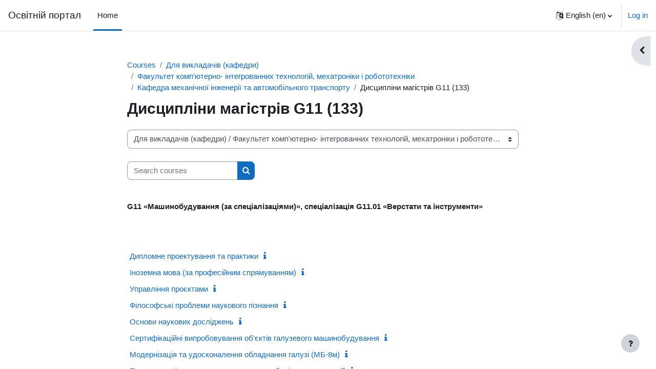

--- FILE ---
content_type: text/html; charset=utf-8
request_url: https://learn.ztu.edu.ua/course/index.php?categoryid=552&lang=en
body_size: 18812
content:
<!DOCTYPE html>

<html  dir="ltr" lang="en" xml:lang="en">
<head>
    <title>All courses | Освітній портал</title>
    <link rel="shortcut icon" href="https://learn.ztu.edu.ua/theme/image.php/boost/theme/1764784246/favicon" />
    <meta http-equiv="Content-Type" content="text/html; charset=utf-8" />
<meta name="keywords" content="moodle, All courses | Освітній портал" />
<link rel="stylesheet" type="text/css" href="https://learn.ztu.edu.ua/theme/yui_combo.php?rollup/3.17.2/yui-moodlesimple-min.css" /><script id="firstthemesheet" type="text/css">/** Required in order to fix style inclusion problems in IE with YUI **/</script><link rel="stylesheet" type="text/css" href="https://learn.ztu.edu.ua/theme/styles.php/boost/1764784246_1731653034/all" />
<script>
//<![CDATA[
var M = {}; M.yui = {};
M.pageloadstarttime = new Date();
M.cfg = {"wwwroot":"https:\/\/learn.ztu.edu.ua","homeurl":{},"sesskey":"b1N42ksoho","sessiontimeout":"7200","sessiontimeoutwarning":1200,"themerev":"1764784246","slasharguments":1,"theme":"boost","iconsystemmodule":"core\/icon_system_fontawesome","jsrev":"1764784246","admin":"admin","svgicons":true,"usertimezone":"Europe\/Kiev","language":"en","courseId":1,"courseContextId":5,"contextid":115792,"contextInstanceId":552,"langrev":1767925743,"templaterev":"1764784246"};var yui1ConfigFn = function(me) {if(/-skin|reset|fonts|grids|base/.test(me.name)){me.type='css';me.path=me.path.replace(/\.js/,'.css');me.path=me.path.replace(/\/yui2-skin/,'/assets/skins/sam/yui2-skin')}};
var yui2ConfigFn = function(me) {var parts=me.name.replace(/^moodle-/,'').split('-'),component=parts.shift(),module=parts[0],min='-min';if(/-(skin|core)$/.test(me.name)){parts.pop();me.type='css';min=''}
if(module){var filename=parts.join('-');me.path=component+'/'+module+'/'+filename+min+'.'+me.type}else{me.path=component+'/'+component+'.'+me.type}};
YUI_config = {"debug":false,"base":"https:\/\/learn.ztu.edu.ua\/lib\/yuilib\/3.17.2\/","comboBase":"https:\/\/learn.ztu.edu.ua\/theme\/yui_combo.php?","combine":true,"filter":null,"insertBefore":"firstthemesheet","groups":{"yui2":{"base":"https:\/\/learn.ztu.edu.ua\/lib\/yuilib\/2in3\/2.9.0\/build\/","comboBase":"https:\/\/learn.ztu.edu.ua\/theme\/yui_combo.php?","combine":true,"ext":false,"root":"2in3\/2.9.0\/build\/","patterns":{"yui2-":{"group":"yui2","configFn":yui1ConfigFn}}},"moodle":{"name":"moodle","base":"https:\/\/learn.ztu.edu.ua\/theme\/yui_combo.php?m\/1764784246\/","combine":true,"comboBase":"https:\/\/learn.ztu.edu.ua\/theme\/yui_combo.php?","ext":false,"root":"m\/1764784246\/","patterns":{"moodle-":{"group":"moodle","configFn":yui2ConfigFn}},"filter":null,"modules":{"moodle-core-actionmenu":{"requires":["base","event","node-event-simulate"]},"moodle-core-blocks":{"requires":["base","node","io","dom","dd","dd-scroll","moodle-core-dragdrop","moodle-core-notification"]},"moodle-core-chooserdialogue":{"requires":["base","panel","moodle-core-notification"]},"moodle-core-dragdrop":{"requires":["base","node","io","dom","dd","event-key","event-focus","moodle-core-notification"]},"moodle-core-languninstallconfirm":{"requires":["base","node","moodle-core-notification-confirm","moodle-core-notification-alert"]},"moodle-core-tooltip":{"requires":["base","node","io-base","moodle-core-notification-dialogue","json-parse","widget-position","widget-position-align","event-outside","cache-base"]},"moodle-core-notification":{"requires":["moodle-core-notification-dialogue","moodle-core-notification-alert","moodle-core-notification-confirm","moodle-core-notification-exception","moodle-core-notification-ajaxexception"]},"moodle-core-notification-dialogue":{"requires":["base","node","panel","escape","event-key","dd-plugin","moodle-core-widget-focusafterclose","moodle-core-lockscroll"]},"moodle-core-notification-alert":{"requires":["moodle-core-notification-dialogue"]},"moodle-core-notification-confirm":{"requires":["moodle-core-notification-dialogue"]},"moodle-core-notification-exception":{"requires":["moodle-core-notification-dialogue"]},"moodle-core-notification-ajaxexception":{"requires":["moodle-core-notification-dialogue"]},"moodle-core-formchangechecker":{"requires":["base","event-focus","moodle-core-event"]},"moodle-core-lockscroll":{"requires":["plugin","base-build"]},"moodle-core-event":{"requires":["event-custom"]},"moodle-core-handlebars":{"condition":{"trigger":"handlebars","when":"after"}},"moodle-core-popuphelp":{"requires":["moodle-core-tooltip"]},"moodle-core-maintenancemodetimer":{"requires":["base","node"]},"moodle-core_availability-form":{"requires":["base","node","event","event-delegate","panel","moodle-core-notification-dialogue","json"]},"moodle-backup-backupselectall":{"requires":["node","event","node-event-simulate","anim"]},"moodle-backup-confirmcancel":{"requires":["node","node-event-simulate","moodle-core-notification-confirm"]},"moodle-course-categoryexpander":{"requires":["node","event-key"]},"moodle-course-dragdrop":{"requires":["base","node","io","dom","dd","dd-scroll","moodle-core-dragdrop","moodle-core-notification","moodle-course-coursebase","moodle-course-util"]},"moodle-course-util":{"requires":["node"],"use":["moodle-course-util-base"],"submodules":{"moodle-course-util-base":{},"moodle-course-util-section":{"requires":["node","moodle-course-util-base"]},"moodle-course-util-cm":{"requires":["node","moodle-course-util-base"]}}},"moodle-course-management":{"requires":["base","node","io-base","moodle-core-notification-exception","json-parse","dd-constrain","dd-proxy","dd-drop","dd-delegate","node-event-delegate"]},"moodle-form-shortforms":{"requires":["node","base","selector-css3","moodle-core-event"]},"moodle-form-passwordunmask":{"requires":[]},"moodle-form-dateselector":{"requires":["base","node","overlay","calendar"]},"moodle-question-chooser":{"requires":["moodle-core-chooserdialogue"]},"moodle-question-preview":{"requires":["base","dom","event-delegate","event-key","core_question_engine"]},"moodle-question-searchform":{"requires":["base","node"]},"moodle-availability_completion-form":{"requires":["base","node","event","moodle-core_availability-form"]},"moodle-availability_date-form":{"requires":["base","node","event","io","moodle-core_availability-form"]},"moodle-availability_grade-form":{"requires":["base","node","event","moodle-core_availability-form"]},"moodle-availability_group-form":{"requires":["base","node","event","moodle-core_availability-form"]},"moodle-availability_grouping-form":{"requires":["base","node","event","moodle-core_availability-form"]},"moodle-availability_profile-form":{"requires":["base","node","event","moodle-core_availability-form"]},"moodle-mod_assign-history":{"requires":["node","transition"]},"moodle-mod_quiz-modform":{"requires":["base","node","event"]},"moodle-mod_quiz-dragdrop":{"requires":["base","node","io","dom","dd","dd-scroll","moodle-core-dragdrop","moodle-core-notification","moodle-mod_quiz-quizbase","moodle-mod_quiz-util-base","moodle-mod_quiz-util-page","moodle-mod_quiz-util-slot","moodle-course-util"]},"moodle-mod_quiz-util":{"requires":["node","moodle-core-actionmenu"],"use":["moodle-mod_quiz-util-base"],"submodules":{"moodle-mod_quiz-util-base":{},"moodle-mod_quiz-util-slot":{"requires":["node","moodle-mod_quiz-util-base"]},"moodle-mod_quiz-util-page":{"requires":["node","moodle-mod_quiz-util-base"]}}},"moodle-mod_quiz-autosave":{"requires":["base","node","event","event-valuechange","node-event-delegate","io-form"]},"moodle-mod_quiz-questionchooser":{"requires":["moodle-core-chooserdialogue","moodle-mod_quiz-util","querystring-parse"]},"moodle-mod_quiz-toolboxes":{"requires":["base","node","event","event-key","io","moodle-mod_quiz-quizbase","moodle-mod_quiz-util-slot","moodle-core-notification-ajaxexception"]},"moodle-mod_quiz-quizbase":{"requires":["base","node"]},"moodle-message_airnotifier-toolboxes":{"requires":["base","node","io"]},"moodle-filter_glossary-autolinker":{"requires":["base","node","io-base","json-parse","event-delegate","overlay","moodle-core-event","moodle-core-notification-alert","moodle-core-notification-exception","moodle-core-notification-ajaxexception"]},"moodle-filter_mathjaxloader-loader":{"requires":["moodle-core-event"]},"moodle-editor_atto-editor":{"requires":["node","transition","io","overlay","escape","event","event-simulate","event-custom","node-event-html5","node-event-simulate","yui-throttle","moodle-core-notification-dialogue","moodle-core-notification-confirm","moodle-editor_atto-rangy","handlebars","timers","querystring-stringify"]},"moodle-editor_atto-plugin":{"requires":["node","base","escape","event","event-outside","handlebars","event-custom","timers","moodle-editor_atto-menu"]},"moodle-editor_atto-menu":{"requires":["moodle-core-notification-dialogue","node","event","event-custom"]},"moodle-editor_atto-rangy":{"requires":[]},"moodle-report_eventlist-eventfilter":{"requires":["base","event","node","node-event-delegate","datatable","autocomplete","autocomplete-filters"]},"moodle-report_loglive-fetchlogs":{"requires":["base","event","node","io","node-event-delegate"]},"moodle-gradereport_history-userselector":{"requires":["escape","event-delegate","event-key","handlebars","io-base","json-parse","moodle-core-notification-dialogue"]},"moodle-qbank_editquestion-chooser":{"requires":["moodle-core-chooserdialogue"]},"moodle-tool_capability-search":{"requires":["base","node"]},"moodle-tool_lp-dragdrop-reorder":{"requires":["moodle-core-dragdrop"]},"moodle-tool_monitor-dropdown":{"requires":["base","event","node"]},"moodle-assignfeedback_editpdf-editor":{"requires":["base","event","node","io","graphics","json","event-move","event-resize","transition","querystring-stringify-simple","moodle-core-notification-dialog","moodle-core-notification-alert","moodle-core-notification-warning","moodle-core-notification-exception","moodle-core-notification-ajaxexception"]},"moodle-atto_accessibilitychecker-button":{"requires":["color-base","moodle-editor_atto-plugin"]},"moodle-atto_accessibilityhelper-button":{"requires":["moodle-editor_atto-plugin"]},"moodle-atto_align-button":{"requires":["moodle-editor_atto-plugin"]},"moodle-atto_bold-button":{"requires":["moodle-editor_atto-plugin"]},"moodle-atto_charmap-button":{"requires":["moodle-editor_atto-plugin"]},"moodle-atto_clear-button":{"requires":["moodle-editor_atto-plugin"]},"moodle-atto_collapse-button":{"requires":["moodle-editor_atto-plugin"]},"moodle-atto_emojipicker-button":{"requires":["moodle-editor_atto-plugin"]},"moodle-atto_emoticon-button":{"requires":["moodle-editor_atto-plugin"]},"moodle-atto_equation-button":{"requires":["moodle-editor_atto-plugin","moodle-core-event","io","event-valuechange","tabview","array-extras"]},"moodle-atto_h5p-button":{"requires":["moodle-editor_atto-plugin"]},"moodle-atto_html-button":{"requires":["promise","moodle-editor_atto-plugin","moodle-atto_html-beautify","moodle-atto_html-codemirror","event-valuechange"]},"moodle-atto_html-codemirror":{"requires":["moodle-atto_html-codemirror-skin"]},"moodle-atto_html-beautify":{},"moodle-atto_image-button":{"requires":["moodle-editor_atto-plugin"]},"moodle-atto_indent-button":{"requires":["moodle-editor_atto-plugin"]},"moodle-atto_italic-button":{"requires":["moodle-editor_atto-plugin"]},"moodle-atto_link-button":{"requires":["moodle-editor_atto-plugin"]},"moodle-atto_managefiles-usedfiles":{"requires":["node","escape"]},"moodle-atto_managefiles-button":{"requires":["moodle-editor_atto-plugin"]},"moodle-atto_media-button":{"requires":["moodle-editor_atto-plugin","moodle-form-shortforms"]},"moodle-atto_noautolink-button":{"requires":["moodle-editor_atto-plugin"]},"moodle-atto_orderedlist-button":{"requires":["moodle-editor_atto-plugin"]},"moodle-atto_recordrtc-button":{"requires":["moodle-editor_atto-plugin","moodle-atto_recordrtc-recording"]},"moodle-atto_recordrtc-recording":{"requires":["moodle-atto_recordrtc-button"]},"moodle-atto_rtl-button":{"requires":["moodle-editor_atto-plugin"]},"moodle-atto_strike-button":{"requires":["moodle-editor_atto-plugin"]},"moodle-atto_subscript-button":{"requires":["moodle-editor_atto-plugin"]},"moodle-atto_superscript-button":{"requires":["moodle-editor_atto-plugin"]},"moodle-atto_table-button":{"requires":["moodle-editor_atto-plugin","moodle-editor_atto-menu","event","event-valuechange"]},"moodle-atto_title-button":{"requires":["moodle-editor_atto-plugin"]},"moodle-atto_underline-button":{"requires":["moodle-editor_atto-plugin"]},"moodle-atto_undo-button":{"requires":["moodle-editor_atto-plugin"]},"moodle-atto_unorderedlist-button":{"requires":["moodle-editor_atto-plugin"]},"moodle-atto_wiris-button":{"requires":["moodle-editor_atto-plugin","get"]}}},"gallery":{"name":"gallery","base":"https:\/\/learn.ztu.edu.ua\/lib\/yuilib\/gallery\/","combine":true,"comboBase":"https:\/\/learn.ztu.edu.ua\/theme\/yui_combo.php?","ext":false,"root":"gallery\/1764784246\/","patterns":{"gallery-":{"group":"gallery"}}}},"modules":{"core_filepicker":{"name":"core_filepicker","fullpath":"https:\/\/learn.ztu.edu.ua\/lib\/javascript.php\/1764784246\/repository\/filepicker.js","requires":["base","node","node-event-simulate","json","async-queue","io-base","io-upload-iframe","io-form","yui2-treeview","panel","cookie","datatable","datatable-sort","resize-plugin","dd-plugin","escape","moodle-core_filepicker","moodle-core-notification-dialogue"]},"core_comment":{"name":"core_comment","fullpath":"https:\/\/learn.ztu.edu.ua\/lib\/javascript.php\/1764784246\/comment\/comment.js","requires":["base","io-base","node","json","yui2-animation","overlay","escape"]},"mathjax":{"name":"mathjax","fullpath":"https:\/\/cdn.jsdelivr.net\/npm\/mathjax@2.7.9\/MathJax.js?delayStartupUntil=configured"}}};
M.yui.loader = {modules: {}};

//]]>
</script>

    <meta name="viewport" content="width=device-width, initial-scale=1.0">
</head>
<body  id="page-course-index-category" class="format-site limitedwidth  path-course path-course-index chrome dir-ltr lang-en yui-skin-sam yui3-skin-sam learn-ztu-edu-ua pagelayout-coursecategory course-1 context-115792 category-552 notloggedin uses-drawers">
<div class="toast-wrapper mx-auto py-0 fixed-top" role="status" aria-live="polite"></div>
<div id="page-wrapper" class="d-print-block">

    <div>
    <a class="sr-only sr-only-focusable" href="#maincontent">Skip to main content</a>
</div><script src="https://learn.ztu.edu.ua/lib/javascript.php/1764784246/lib/polyfills/polyfill.js"></script>
<script src="https://learn.ztu.edu.ua/theme/yui_combo.php?rollup/3.17.2/yui-moodlesimple-min.js"></script><script src="https://learn.ztu.edu.ua/lib/javascript.php/1764784246/lib/javascript-static.js"></script>
<script>
//<![CDATA[
document.body.className += ' jsenabled';
//]]>
</script>



    <nav class="navbar fixed-top navbar-light bg-white navbar-expand" aria-label="Site navigation">
    
        <button class="navbar-toggler aabtn d-block d-md-none px-1 my-1 border-0" data-toggler="drawers" data-action="toggle" data-target="theme_boost-drawers-primary">
            <span class="navbar-toggler-icon"></span>
            <span class="sr-only">Side panel</span>
        </button>
    
        <a href="https://learn.ztu.edu.ua/" class="navbar-brand d-none d-md-flex align-items-center m-0 mr-4 p-0 aabtn">
    
                Освітній портал
        </a>
            <div class="primary-navigation">
                <nav class="moremenu navigation">
                    <ul id="moremenu-696f0d0a0883b-navbar-nav" role="menubar" class="nav more-nav navbar-nav">
                                <li data-key="home" class="nav-item" role="none" data-forceintomoremenu="false">
                                            <a role="menuitem" class="nav-link active "
                                                href="https://learn.ztu.edu.ua/"
                                                
                                                aria-current="true"
                                                
                                            >
                                                Home
                                            </a>
                                </li>
                        <li role="none" class="nav-item dropdown dropdownmoremenu d-none" data-region="morebutton">
                            <a class="dropdown-toggle nav-link " href="#" id="moremenu-dropdown-696f0d0a0883b" role="menuitem" data-toggle="dropdown" aria-haspopup="true" aria-expanded="false" tabindex="-1">
                                More
                            </a>
                            <ul class="dropdown-menu dropdown-menu-left" data-region="moredropdown" aria-labelledby="moremenu-dropdown-696f0d0a0883b" role="menu">
                            </ul>
                        </li>
                    </ul>
                </nav>
            </div>
    
        <ul class="navbar-nav d-none d-md-flex my-1 px-1">
            <!-- page_heading_menu -->
            
        </ul>
    
        <div id="usernavigation" class="navbar-nav ml-auto">
                <div class="langmenu">
                    <div class="dropdown show">
                        <a href="#" role="button" id="lang-menu-toggle" data-toggle="dropdown" aria-label="Language" aria-haspopup="true" aria-controls="lang-action-menu" class="btn dropdown-toggle">
                            <i class="icon fa fa-language fa-fw mr-1" aria-hidden="true"></i>
                            <span class="langbutton">
                                English ‎(en)‎
                            </span>
                            <b class="caret"></b>
                        </a>
                        <div role="menu" aria-labelledby="lang-menu-toggle" id="lang-action-menu" class="dropdown-menu dropdown-menu-right">
                                    <a href="https://learn.ztu.edu.ua/course/index.php?categoryid=552&amp;lang=uk" class="dropdown-item pl-5" role="menuitem" 
                                            lang="uk" >
                                        Українська ‎(uk)‎
                                    </a>
                                    <a href="#" class="dropdown-item pl-5" role="menuitem" aria-current="true"
                                            >
                                        English ‎(en)‎
                                    </a>
                        </div>
                    </div>
                </div>
                <div class="divider border-left h-75 align-self-center mx-1"></div>
            
            <div class="d-flex align-items-stretch usermenu-container" data-region="usermenu">
                    <div class="usermenu">
                            <span class="login pl-2">
                                    <a href="https://learn.ztu.edu.ua/login/index.php">Log in</a>
                            </span>
                    </div>
            </div>
            
        </div>
    </nav>
    

<div  class="drawer drawer-left drawer-primary d-print-none not-initialized" data-region="fixed-drawer" id="theme_boost-drawers-primary" data-preference="" data-state="show-drawer-primary" data-forceopen="0" data-close-on-resize="1">
    <div class="drawerheader">
        <button
            class="btn drawertoggle icon-no-margin hidden"
            data-toggler="drawers"
            data-action="closedrawer"
            data-target="theme_boost-drawers-primary"
            data-toggle="tooltip"
            data-placement="right"
            title="Close drawer"
        >
            <i class="icon fa fa-times fa-fw " aria-hidden="true"  ></i>
        </button>
    </div>
    <div class="drawercontent drag-container" data-usertour="scroller">
                <div class="list-group">
                <a href="https://learn.ztu.edu.ua/" class="list-group-item list-group-item-action active " aria-current="true">
                    Home
                </a>
        </div>

    </div>
</div>
        <div  class="drawer drawer-right d-print-none not-initialized" data-region="fixed-drawer" id="theme_boost-drawers-blocks" data-preference="drawer-open-block" data-state="show-drawer-right" data-forceopen="" data-close-on-resize="1">
    <div class="drawerheader">
        <button
            class="btn drawertoggle icon-no-margin hidden"
            data-toggler="drawers"
            data-action="closedrawer"
            data-target="theme_boost-drawers-blocks"
            data-toggle="tooltip"
            data-placement="left"
            title="Close block drawer"
        >
            <i class="icon fa fa-times fa-fw " aria-hidden="true"  ></i>
        </button>
    </div>
    <div class="drawercontent drag-container" data-usertour="scroller">
                        <section class="d-print-none" aria-label="Blocks">
                    
                    <aside id="block-region-side-pre" class="block-region" data-blockregion="side-pre" data-droptarget="1"><a href="#sb-1" class="sr-only sr-only-focusable">Skip Online users</a>

<section id="inst133"
     class=" block_online_users block  card mb-3"
     role="complementary"
     data-block="online_users"
     data-instance-id="133"
          aria-labelledby="instance-133-header"
     >

    <div class="card-body p-3">

            <h5 id="instance-133-header" class="card-title d-inline">Online users</h5>


        <div class="card-text content mt-3">
            <div class="info">2 online users (last 5 minutes)</div>
            <div class="footer"></div>
            
        </div>

    </div>

</section>

  <span id="sb-1"></span></aside>
                </section>

    </div>
</div>
    <div id="page" data-region="mainpage" data-usertour="scroller" class="drawers   drag-container">
        <div id="topofscroll" class="main-inner">
            <div class="drawer-toggles d-flex">
                    <div class="drawer-toggler drawer-right-toggle ml-auto d-print-none">
                        <button
                            class="btn icon-no-margin"
                            data-toggler="drawers"
                            data-action="toggle"
                            data-target="theme_boost-drawers-blocks"
                            data-toggle="tooltip"
                            data-placement="right"
                            title="Open block drawer"
                        >
                            <span class="sr-only">Open block drawer</span>
                            <span class="dir-rtl-hide"><i class="icon fa fa-chevron-left fa-fw " aria-hidden="true"  ></i></span>
                            <span class="dir-ltr-hide"><i class="icon fa fa-chevron-right fa-fw " aria-hidden="true"  ></i></span>
                        </button>
                    </div>
            </div>
            <header id="page-header" class="header-maxwidth d-print-none">
    <div class="w-100">
        <div class="d-flex flex-wrap">
            <div id="page-navbar">
                <nav aria-label="Navigation bar">
    <ol class="breadcrumb">
                <li class="breadcrumb-item">
                    <a href="https://learn.ztu.edu.ua/course/index.php"  >Courses</a>
                </li>
        
                <li class="breadcrumb-item">
                    <a href="https://learn.ztu.edu.ua/course/index.php?categoryid=12"  >Для викладачів (кафедри)</a>
                </li>
        
                <li class="breadcrumb-item">
                    <a href="https://learn.ztu.edu.ua/course/index.php?categoryid=28"  >Факультет комп'ютерно- інтегрованних технологій, мехатроніки і робототехніки</a>
                </li>
        
                <li class="breadcrumb-item">
                    <a href="https://learn.ztu.edu.ua/course/index.php?categoryid=967"  >Кафедра механічної інженерії та автомобільного транспорту</a>
                </li>
        
                <li class="breadcrumb-item"><span>Дисципліни магістрів G11 (133)</span></li>
        </ol>
</nav>
            </div>
            <div class="ml-auto d-flex">
                
            </div>
            <div id="course-header">
                
            </div>
        </div>
        <div class="d-flex align-items-center">
                    <div class="mr-auto">
                        <div class="page-context-header"><div class="page-header-headings"><h1 class="h2">Дисципліни магістрів G11 (133)</h1></div></div>
                    </div>
            <div class="header-actions-container ml-auto" data-region="header-actions-container">
            </div>
        </div>
    </div>
</header>
            <div id="page-content" class="pb-3 d-print-block">
                <div id="region-main-box">
                    <section id="region-main" aria-label="Content">

                        <span class="notifications" id="user-notifications"></span>
                        <div role="main"><span id="maincontent"></span><span></span><div class="container-fluid tertiary-navigation" id="action_bar">
    <div class="row">
            <div class="navitem">
                <div class="urlselect text-truncate w-100">
                    <form method="post" action="https://learn.ztu.edu.ua/course/jumpto.php" class="form-inline" id="url_select_f696f0d09a537c1">
                        <input type="hidden" name="sesskey" value="b1N42ksoho">
                            <label for="url_select696f0d09a537c2" class="sr-only">
                                Course categories
                            </label>
                        <select  id="url_select696f0d09a537c2" class="custom-select urlselect text-truncate w-100" name="jump"
                                 >
                                    <option value="/course/index.php?categoryid=12" >Для викладачів (кафедри)</option>
                                    <option value="/course/index.php?categoryid=27" >Для викладачів (кафедри) / Факультет гірничої справи, природокористування та будівництва</option>
                                    <option value="/course/index.php?categoryid=80" >Для викладачів (кафедри) / Факультет гірничої справи, природокористування та будівництва / Кафедра гірничих технологій та будівництва ім. проф. Бакка М.Т.</option>
                                    <option value="/course/index.php?categoryid=800" >Для викладачів (кафедри) / Факультет гірничої справи, природокористування та будівництва / Кафедра гірничих технологій та будівництва ім. проф. Бакка М.Т. / 184 ГІРНИЦТВО</option>
                                    <option value="/course/index.php?categoryid=662" >Для викладачів (кафедри) / Факультет гірничої справи, природокористування та будівництва / Кафедра гірничих технологій та будівництва ім. проф. Бакка М.Т. / 192 БУДІВНИЦТВО ТА ЦИВІЛЬНА ІНЖЕНЕРІЯ</option>
                                    <option value="/course/index.php?categoryid=933" >Для викладачів (кафедри) / Факультет гірничої справи, природокористування та будівництва / Кафедра гірничих технологій та будівництва ім. проф. Бакка М.Т. / БАКАЛАВР</option>
                                    <option value="/course/index.php?categoryid=803" >Для викладачів (кафедри) / Факультет гірничої справи, природокористування та будівництва / Кафедра гірничих технологій та будівництва ім. проф. Бакка М.Т. / МАГІСТР</option>
                                    <option value="/course/index.php?categoryid=805" >Для викладачів (кафедри) / Факультет гірничої справи, природокористування та будівництва / Кафедра гірничих технологій та будівництва ім. проф. Бакка М.Т. / ГРАФІК КОНСУЛЬТАЦІЙ НАУКОВО-ПЕДАГОГІЧНИХ ПРАЦІВНИКІВ</option>
                                    <option value="/course/index.php?categoryid=806" >Для викладачів (кафедри) / Факультет гірничої справи, природокористування та будівництва / Кафедра гірничих технологій та будівництва ім. проф. Бакка М.Т. / ДИСЦИПЛІНИ, ЯКІ ЧИТАЮТЬСЯ НА ІНШИХ СПЕЦІАЛЬНОСТЯХ</option>
                                    <option value="/course/index.php?categoryid=801" >Для викладачів (кафедри) / Факультет гірничої справи, природокористування та будівництва / Кафедра гірничих технологій та будівництва ім. проф. Бакка М.Т. / АРХІВ</option>
                                    <option value="/course/index.php?categoryid=81" >Для викладачів (кафедри) / Факультет гірничої справи, природокористування та будівництва / Кафедра маркшейдерії</option>
                                    <option value="/course/index.php?categoryid=903" >Для викладачів (кафедри) / Факультет гірничої справи, природокористування та будівництва / Кафедра маркшейдерії / 184 "Гірництво"</option>
                                    <option value="/course/index.php?categoryid=904" >Для викладачів (кафедри) / Факультет гірничої справи, природокористування та будівництва / Кафедра маркшейдерії / 184 "Гірництво" / ОП "Гірництво" - бакалавр</option>
                                    <option value="/course/index.php?categoryid=905" >Для викладачів (кафедри) / Факультет гірничої справи, природокористування та будівництва / Кафедра маркшейдерії / 184 "Гірництво" / ОП "Маркшейдерська справа" - магістр</option>
                                    <option value="/course/index.php?categoryid=779" >Для викладачів (кафедри) / Факультет гірничої справи, природокористування та будівництва / Кафедра маркшейдерії / 184 "Гірництво" / Магістр (практики, кваліфікаційні роботи)</option>
                                    <option value="/course/index.php?categoryid=678" >Для викладачів (кафедри) / Факультет гірничої справи, природокористування та будівництва / Кафедра маркшейдерії / 184 "Гірництво" / Магістр (практики, кваліфікаційні роботи) / Магістр - Маркшейдерська справа (документація)</option>
                                    <option value="/course/index.php?categoryid=778" >Для викладачів (кафедри) / Факультет гірничої справи, природокористування та будівництва / Кафедра маркшейдерії / 184 "Гірництво" / Бакалавр (практики, кваліфікаційні роботи)</option>
                                    <option value="/course/index.php?categoryid=906" >Для викладачів (кафедри) / Факультет гірничої справи, природокористування та будівництва / Кафедра маркшейдерії / 193 "Геодезія"</option>
                                    <option value="/course/index.php?categoryid=907" >Для викладачів (кафедри) / Факультет гірничої справи, природокористування та будівництва / Кафедра маркшейдерії / 193 "Геодезія" / ОП "Геодезія" - бакалавр</option>
                                    <option value="/course/index.php?categoryid=908" >Для викладачів (кафедри) / Факультет гірничої справи, природокористування та будівництва / Кафедра маркшейдерії / РІЗНЕ</option>
                                    <option value="/course/index.php?categoryid=896" >Для викладачів (кафедри) / Факультет гірничої справи, природокористування та будівництва / Кафедра маркшейдерії / Графік консультацій НПП кафедри маркшейдерії</option>
                                    <option value="/course/index.php?categoryid=82" >Для викладачів (кафедри) / Факультет гірничої справи, природокористування та будівництва / Кафедра екології та природоохоронних технологій</option>
                                    <option value="/course/index.php?categoryid=280" >Для викладачів (кафедри) / Факультет гірничої справи, природокористування та будівництва / Кафедра екології та природоохоронних технологій / Практика</option>
                                    <option value="/course/index.php?categoryid=303" >Для викладачів (кафедри) / Факультет гірничої справи, природокористування та будівництва / Кафедра екології та природоохоронних технологій / АРХІВ</option>
                                    <option value="/course/index.php?categoryid=308" >Для викладачів (кафедри) / Факультет гірничої справи, природокористування та будівництва / Кафедра екології та природоохоронних технологій / ІІ семестр</option>
                                    <option value="/course/index.php?categoryid=377" >Для викладачів (кафедри) / Факультет гірничої справи, природокористування та будівництва / Кафедра екології та природоохоронних технологій / І семестр</option>
                                    <option value="/course/index.php?categoryid=83" >Для викладачів (кафедри) / Факультет гірничої справи, природокористування та будівництва / Кафедра сталої інфраструктури та гідроекології</option>
                                    <option value="/course/index.php?categoryid=783" >Для викладачів (кафедри) / Факультет гірничої справи, природокористування та будівництва / Кафедра сталої інфраструктури та гідроекології / Бакалавр</option>
                                    <option value="/course/index.php?categoryid=790" >Для викладачів (кафедри) / Факультет гірничої справи, природокористування та будівництва / Кафедра сталої інфраструктури та гідроекології / Бакалавр / Освітньо-професійні програми</option>
                                    <option value="/course/index.php?categoryid=791" >Для викладачів (кафедри) / Факультет гірничої справи, природокористування та будівництва / Кафедра сталої інфраструктури та гідроекології / Бакалавр / Навчальні плани</option>
                                    <option value="/course/index.php?categoryid=785" >Для викладачів (кафедри) / Факультет гірничої справи, природокористування та будівництва / Кафедра сталої інфраструктури та гідроекології / Навчальний контент</option>
                                    <option value="/course/index.php?categoryid=816" >Для викладачів (кафедри) / Факультет гірничої справи, природокористування та будівництва / Кафедра сталої інфраструктури та гідроекології / Навчальний контент / Навчальний контент</option>
                                    <option value="/course/index.php?categoryid=787" >Для викладачів (кафедри) / Факультет гірничої справи, природокористування та будівництва / Кафедра сталої інфраструктури та гідроекології / Практика</option>
                                    <option value="/course/index.php?categoryid=788" >Для викладачів (кафедри) / Факультет гірничої справи, природокористування та будівництва / Кафедра сталої інфраструктури та гідроекології / Дипломування</option>
                                    <option value="/course/index.php?categoryid=936" >Для викладачів (кафедри) / Факультет гірничої справи, природокористування та будівництва / Кафедра сталої інфраструктури та гідроекології / Архів</option>
                                    <option value="/course/index.php?categoryid=937" >Для викладачів (кафедри) / Факультет гірничої справи, природокористування та будівництва / Кафедра сталої інфраструктури та гідроекології / Дисципліни які читаються на інших спеціальностях</option>
                                    <option value="/course/index.php?categoryid=977" >Для викладачів (кафедри) / Факультет гірничої справи, природокористування та будівництва / Кафедра сталої інфраструктури та гідроекології / Вибіркові дисципліни</option>
                                    <option value="/course/index.php?categoryid=79" >Для викладачів (кафедри) / Факультет гірничої справи, природокористування та будівництва / Кафедра фізичного виховання та спорту</option>
                                    <option value="/course/index.php?categoryid=874" >Для викладачів (кафедри) / Факультет гірничої справи, природокористування та будівництва / Кафедра здоров'я природи та якості харчових ресурсів</option>
                                    <option value="/course/index.php?categoryid=388" >Для викладачів (кафедри) / Факультет бізнесу та сфери обслуговування</option>
                                    <option value="/course/index.php?categoryid=390" >Для викладачів (кафедри) / Факультет бізнесу та сфери обслуговування / Кафедра менеджменту, бізнесу та маркетингових технологій</option>
                                    <option value="/course/index.php?categoryid=391" >Для викладачів (кафедри) / Факультет бізнесу та сфери обслуговування / Кафедра туризму та готельно-ресторанної справи</option>
                                    <option value="/course/index.php?categoryid=56" >Для викладачів (кафедри) / Факультет бізнесу та сфери обслуговування / Кафедра інформаційних систем в управлінні та обліку</option>
                                    <option value="/course/index.php?categoryid=780" >Для викладачів (кафедри) / Факультет бізнесу та сфери обслуговування / Кафедра інформаційних систем в управлінні та обліку / Молодший бакалавр (ОПП, НП)</option>
                                    <option value="/course/index.php?categoryid=657" >Для викладачів (кафедри) / Факультет бізнесу та сфери обслуговування / Кафедра фінансів та цифрової економіки</option>
                                    <option value="/course/index.php?categoryid=487" >Для викладачів (кафедри) / Факультет бізнесу та сфери обслуговування / Кафедра фінансів та цифрової економіки / Бакалаврат С1.01</option>
                                    <option value="/course/index.php?categoryid=500" >Для викладачів (кафедри) / Факультет бізнесу та сфери обслуговування / Кафедра фінансів та цифрової економіки / Бакалаврат С1.01 / Практична підготовка 051б</option>
                                    <option value="/course/index.php?categoryid=868" >Для викладачів (кафедри) / Факультет бізнесу та сфери обслуговування / Кафедра фінансів та цифрової економіки / Бакалаврат С1.01 / 051 - Економіка (ОПП "Цифрова економіка")</option>
                                    <option value="/course/index.php?categoryid=488" >Для викладачів (кафедри) / Факультет бізнесу та сфери обслуговування / Кафедра фінансів та цифрової економіки / Магістратура С1</option>
                                    <option value="/course/index.php?categoryid=508" >Для викладачів (кафедри) / Факультет бізнесу та сфери обслуговування / Кафедра фінансів та цифрової економіки / Магістратура С1 / Практична підготовка 051м</option>
                                    <option value="/course/index.php?categoryid=574" >Для викладачів (кафедри) / Факультет бізнесу та сфери обслуговування / Кафедра фінансів та цифрової економіки / Гуртки кафедри</option>
                                    <option value="/course/index.php?categoryid=489" >Для викладачів (кафедри) / Факультет бізнесу та сфери обслуговування / Кафедра фінансів та цифрової економіки / Інші спеціальності</option>
                                    <option value="/course/index.php?categoryid=490" >Для викладачів (кафедри) / Факультет бізнесу та сфери обслуговування / Кафедра фінансів та цифрової економіки / Архів</option>
                                    <option value="/course/index.php?categoryid=14" >Для викладачів (кафедри) / Факультет інформаційно-комп'ютерних технологій</option>
                                    <option value="/course/index.php?categoryid=15" >Для викладачів (кафедри) / Факультет інформаційно-комп'ютерних технологій / Кафедра інженерії програмного забезпечення</option>
                                    <option value="/course/index.php?categoryid=16" >Для викладачів (кафедри) / Факультет інформаційно-комп'ютерних технологій / Кафедра комп'ютерної інженерії та кібербезпеки</option>
                                    <option value="/course/index.php?categoryid=72" >Для викладачів (кафедри) / Факультет інформаційно-комп'ютерних технологій / Кафедра комп’ютерних технологій у медицині та телекомунікаціях</option>
                                    <option value="/course/index.php?categoryid=307" >Для викладачів (кафедри) / Факультет інформаційно-комп'ютерних технологій / Кафедра комп'ютерних наук</option>
                                    <option value="/course/index.php?categoryid=28" >Для викладачів (кафедри) / Факультет комп'ютерно- інтегрованних технологій, мехатроніки і робототехніки</option>
                                    <option value="/course/index.php?categoryid=55" >Для викладачів (кафедри) / Факультет комп'ютерно- інтегрованних технологій, мехатроніки і робототехніки / Кафедра фізики та вищої математики </option>
                                    <option value="/course/index.php?categoryid=71" >Для викладачів (кафедри) / Факультет комп'ютерно- інтегрованних технологій, мехатроніки і робототехніки / Кафедра інформаційно-вимірювальних технологій</option>
                                    <option value="/course/index.php?categoryid=73" >Для викладачів (кафедри) / Факультет комп'ютерно- інтегрованних технологій, мехатроніки і робототехніки / Кафедра робототехніки, електроенергетики та автоматизації ім. проф. Б.Б. Самотокіна</option>
                                    <option value="/course/index.php?categoryid=939" >Для викладачів (кафедри) / Факультет комп'ютерно- інтегрованних технологій, мехатроніки і робототехніки / Кафедра робототехніки, електроенергетики та автоматизації ім. проф. Б.Б. Самотокіна / Дисципліни магістрів 174</option>
                                    <option value="/course/index.php?categoryid=967" >Для викладачів (кафедри) / Факультет комп'ютерно- інтегрованних технологій, мехатроніки і робототехніки / Кафедра механічної інженерії та автомобільного транспорту</option>
                                    <option value="/course/index.php?categoryid=551" >Для викладачів (кафедри) / Факультет комп'ютерно- інтегрованних технологій, мехатроніки і робототехніки / Кафедра механічної інженерії та автомобільного транспорту / Дисципліни бакалаврів G9 (131) </option>
                                    <option value="/course/index.php?categoryid=976" >Для викладачів (кафедри) / Факультет комп'ютерно- інтегрованних технологій, мехатроніки і робототехніки / Кафедра механічної інженерії та автомобільного транспорту / Дисципліни бакалаврів G11 (133)</option>
                                    <option value="/course/index.php?categoryid=891" >Для викладачів (кафедри) / Факультет комп'ютерно- інтегрованних технологій, мехатроніки і робототехніки / Кафедра механічної інженерії та автомобільного транспорту / Дисципліни магістрів G9 (131)</option>
                                    <option value="/course/index.php?categoryid=552" selected>Для викладачів (кафедри) / Факультет комп'ютерно- інтегрованних технологій, мехатроніки і робототехніки / Кафедра механічної інженерії та автомобільного транспорту / Дисципліни магістрів G11 (133)</option>
                                    <option value="/course/index.php?categoryid=675" >Для викладачів (кафедри) / Факультет комп'ютерно- інтегрованних технологій, мехатроніки і робототехніки / Кафедра механічної інженерії та автомобільного транспорту / Дисципліни аспірантів G9 (131)</option>
                                    <option value="/course/index.php?categoryid=554" >Для викладачів (кафедри) / Факультет комп'ютерно- інтегрованних технологій, мехатроніки і робототехніки / Кафедра механічної інженерії та автомобільного транспорту / Вибіркові дисципліни</option>
                                    <option value="/course/index.php?categoryid=968" >Для викладачів (кафедри) / Факультет комп'ютерно- інтегрованних технологій, мехатроніки і робототехніки / Кафедра механічної інженерії та автомобільного транспорту / Дисципліни Бакалавр J8 (274)</option>
                                    <option value="/course/index.php?categoryid=972" >Для викладачів (кафедри) / Факультет комп'ютерно- інтегрованних технологій, мехатроніки і робототехніки / Кафедра механічної інженерії та автомобільного транспорту / Освітні компоненти магістрів спеціальності 274</option>
                                    <option value="/course/index.php?categoryid=974" >Для викладачів (кафедри) / Факультет комп'ютерно- інтегрованних технологій, мехатроніки і робототехніки / Кафедра механічної інженерії та автомобільного транспорту / Дисципліни Аспірантів J8 (274)</option>
                                    <option value="/course/index.php?categoryid=311" >Для викладачів (кафедри) / Факультет національної безпеки, права та міжнародних відносин</option>
                                    <option value="/course/index.php?categoryid=187" >Для викладачів (кафедри) / Факультет національної безпеки, права та міжнародних відносин / Кафедра національної безпеки, публічного управління та адміністрування</option>
                                    <option value="/course/index.php?categoryid=773" >Для викладачів (кафедри) / Факультет національної безпеки, права та міжнародних відносин / Кафедра національної безпеки, публічного управління та адміністрування / КНБПУА</option>
                                    <option value="/course/index.php?categoryid=312" >Для викладачів (кафедри) / Факультет національної безпеки, права та міжнародних відносин / Кафедра права та правоохоронної діяльності</option>
                                    <option value="/course/index.php?categoryid=598" >Для викладачів (кафедри) / Факультет національної безпеки, права та міжнародних відносин / Кафедра міжнародних відносин і політичного менеджменту</option>
                                    <option value="/course/index.php?categoryid=892" >Для викладачів (кафедри) / Факультет національної безпеки, права та міжнародних відносин / Кафедра теорії історії, держави та права</option>
                                    <option value="/course/index.php?categoryid=818" >Для викладачів (кафедри) / Факультет національної безпеки, права та міжнародних відносин / ПД-11,12</option>
                                    <option value="/course/index.php?categoryid=932" >Для викладачів (кафедри) / Факультет національної безпеки, права та міжнародних відносин / ПД-13,14</option>
                                    <option value="/course/index.php?categoryid=989" >Для викладачів (кафедри) / Факультет національної безпеки, права та міжнародних відносин / ПД-15,16</option>
                                    <option value="/course/index.php?categoryid=665" >Для викладачів (кафедри) / Факультет педагогічних технологій та освіти впродовж життя </option>
                                    <option value="/course/index.php?categoryid=541" >Для викладачів (кафедри) / Факультет педагогічних технологій та освіти впродовж життя  / Кафедра психології та соціального забезпечення</option>
                                    <option value="/course/index.php?categoryid=858" >Для викладачів (кафедри) / Факультет педагогічних технологій та освіти впродовж життя  / Кафедра психології та соціального забезпечення / Державна атестація_ОПП_Соціальне забезпечення (бакалаври)</option>
                                    <option value="/course/index.php?categoryid=860" >Для викладачів (кафедри) / Факультет педагогічних технологій та освіти впродовж життя  / Кафедра психології та соціального забезпечення / Практики_ОПП_Соціальне забезпечення (навчальна, виробнича, переддипломна)</option>
                                    <option value="/course/index.php?categoryid=757" >Для викладачів (кафедри) / Факультет педагогічних технологій та освіти впродовж життя  / Кафедра психології та соціального забезпечення / Магістри 053 "Клінічна та реабілітаційна психологія"</option>
                                    <option value="/course/index.php?categoryid=864" >Для викладачів (кафедри) / Факультет педагогічних технологій та освіти впродовж життя  / Кафедра психології та соціального забезпечення / Державна атестація 053 Психологія</option>
                                    <option value="/course/index.php?categoryid=865" >Для викладачів (кафедри) / Факультет педагогічних технологій та освіти впродовж життя  / Кафедра психології та соціального забезпечення / Програми практик ОПП Екстремальна психологія</option>
                                    <option value="/course/index.php?categoryid=866" >Для викладачів (кафедри) / Факультет педагогічних технологій та освіти впродовж життя  / Кафедра психології та соціального забезпечення / Система оцінювання</option>
                                    <option value="/course/index.php?categoryid=84" >Для викладачів (кафедри) / Факультет педагогічних технологій та освіти впродовж життя  / Кафедра теоретичної та прикладної лінгвістики</option>
                                    <option value="/course/index.php?categoryid=555" >Для викладачів (кафедри) / Факультет педагогічних технологій та освіти впродовж життя  / Кафедра педагогічних технологій та мовної підготовки</option>
                                    <option value="/course/index.php?categoryid=583" >Для викладачів (кафедри) / Факультет педагогічних технологій та освіти впродовж життя  / Кафедра педагогічних технологій та мовної підготовки / General English</option>
                                    <option value="/course/index.php?categoryid=584" >Для викладачів (кафедри) / Факультет педагогічних технологій та освіти впродовж життя  / Кафедра педагогічних технологій та мовної підготовки / General English / 1 курс</option>
                                    <option value="/course/index.php?categoryid=590" >Для викладачів (кафедри) / Факультет педагогічних технологій та освіти впродовж життя  / Кафедра педагогічних технологій та мовної підготовки / General English / 2 курс</option>
                                    <option value="/course/index.php?categoryid=591" >Для викладачів (кафедри) / Факультет педагогічних технологій та освіти впродовж життя  / Кафедра педагогічних технологій та мовної підготовки / General English / 2 курс / Pre-Intermediate</option>
                                    <option value="/course/index.php?categoryid=586" >Для викладачів (кафедри) / Факультет педагогічних технологій та освіти впродовж життя  / Кафедра педагогічних технологій та мовної підготовки / English for Specific Purposes</option>
                                    <option value="/course/index.php?categoryid=587" >Для викладачів (кафедри) / Факультет педагогічних технологій та освіти впродовж життя  / Кафедра педагогічних технологій та мовної підготовки / English for Specific Purposes / ФБСО</option>
                                    <option value="/course/index.php?categoryid=588" >Для викладачів (кафедри) / Факультет педагогічних технологій та освіти впродовж життя  / Кафедра педагогічних технологій та мовної підготовки / English for Specific Purposes / ФБСО / 051 «Економіка»</option>
                                    <option value="/course/index.php?categoryid=589" >Для викладачів (кафедри) / Факультет педагогічних технологій та освіти впродовж життя  / Кафедра педагогічних технологій та мовної підготовки / Підготовка до ЄВІ</option>
                                    <option value="/course/index.php?categoryid=669" >Для викладачів (кафедри) / Факультет педагогічних технологій та освіти впродовж життя  / Кафедра філософсько-історичних студій та масових комунікацій</option>
                                    <option value="/course/index.php?categoryid=304" >Для викладачів (кафедри) / Перелік вибіркових дисциплін</option>
                                    <option value="/course/index.php?categoryid=305" >Для викладачів (кафедри) / Перелік вибіркових дисциплін / Перелік вибіркових дисциплін на 2017-2018 навчальний рік</option>
                                    <option value="/course/index.php?categoryid=306" >Для викладачів (кафедри) / Перелік вибіркових дисциплін / Перелік вибіркових дисциплін на 2018-2019 навчальний рік</option>
                                    <option value="/course/index.php?categoryid=397" >Для викладачів (кафедри) / Перелік вибіркових дисциплін / Перелік вибіркових дисциплін на 2019-2020 навчальний рік</option>
                                    <option value="/course/index.php?categoryid=526" >Для викладачів (кафедри) / Перелік вибіркових дисциплін / Перелік вибіркових дисциплін на 2020-2021 навчальний рік</option>
                                    <option value="/course/index.php?categoryid=557" >Для викладачів (кафедри) / Перелік вибіркових дисциплін / Перелік вибіркових дисциплін на 2020-2021 навчальний рік / 3 курс І семестр</option>
                                    <option value="/course/index.php?categoryid=559" >Для викладачів (кафедри) / Перелік вибіркових дисциплін / Перелік вибіркових дисциплін на 2020-2021 навчальний рік / 3 курс ІІ семестр</option>
                                    <option value="/course/index.php?categoryid=558" >Для викладачів (кафедри) / Перелік вибіркових дисциплін / Перелік вибіркових дисциплін на 2020-2021 навчальний рік / 4 курс І семестр</option>
                                    <option value="/course/index.php?categoryid=611" >Для викладачів (кафедри) / Перелік вибіркових дисциплін / Перелік вибіркових дисциплін на 2021-2022 навчальний рік</option>
                                    <option value="/course/index.php?categoryid=612" >Для викладачів (кафедри) / Перелік вибіркових дисциплін / Перелік вибіркових дисциплін на 2021-2022 навчальний рік / 3 курс І семестр</option>
                                    <option value="/course/index.php?categoryid=613" >Для викладачів (кафедри) / Перелік вибіркових дисциплін / Перелік вибіркових дисциплін на 2021-2022 навчальний рік / 4 курс І семестр</option>
                                    <option value="/course/index.php?categoryid=13" >Для студентів (навчальні групи)</option>
                                    <option value="/course/index.php?categoryid=20" >Для студентів (навчальні групи) / Факультет гірничої справи, природокористування та будівництва</option>
                                    <option value="/course/index.php?categoryid=34" >Для студентів (навчальні групи) / Факультет гірничої справи, природокористування та будівництва / Освітній ступінь "Бакалавр"</option>
                                    <option value="/course/index.php?categoryid=207" >Для студентів (навчальні групи) / Факультет гірничої справи, природокористування та будівництва / Освітній ступінь "Бакалавр" / 101 Екологія</option>
                                    <option value="/course/index.php?categoryid=208" >Для студентів (навчальні групи) / Факультет гірничої справи, природокористування та будівництва / Освітній ступінь "Бакалавр" / 101 Екологія / Денна форма</option>
                                    <option value="/course/index.php?categoryid=236" >Для студентів (навчальні групи) / Факультет гірничої справи, природокористування та будівництва / Освітній ступінь "Бакалавр" / 101 Екологія / заочна форма</option>
                                    <option value="/course/index.php?categoryid=527" >Для студентів (навчальні групи) / Факультет гірничої справи, природокористування та будівництва / Освітній ступінь "Бакалавр" / 103 Науки про Землю</option>
                                    <option value="/course/index.php?categoryid=528" >Для студентів (навчальні групи) / Факультет гірничої справи, природокористування та будівництва / Освітній ступінь "Бакалавр" / 103 Науки про Землю / Денна форма</option>
                                    <option value="/course/index.php?categoryid=533" >Для студентів (навчальні групи) / Факультет гірничої справи, природокористування та будівництва / Освітній ступінь "Бакалавр" / 103 Науки про Землю / Заочна форма</option>
                                    <option value="/course/index.php?categoryid=209" >Для студентів (навчальні групи) / Факультет гірничої справи, природокористування та будівництва / Освітній ступінь "Бакалавр" / 183 Технології захисту навколишнього середовища</option>
                                    <option value="/course/index.php?categoryid=210" >Для студентів (навчальні групи) / Факультет гірничої справи, природокористування та будівництва / Освітній ступінь "Бакалавр" / 183 Технології захисту навколишнього середовища / Денна форма</option>
                                    <option value="/course/index.php?categoryid=330" >Для студентів (навчальні групи) / Факультет гірничої справи, природокористування та будівництва / Освітній ступінь "Бакалавр" / 183 Технології захисту навколишнього середовища / Заочна форма</option>
                                    <option value="/course/index.php?categoryid=213" >Для студентів (навчальні групи) / Факультет гірничої справи, природокористування та будівництва / Освітній ступінь "Бакалавр" / 184 Гірництво</option>
                                    <option value="/course/index.php?categoryid=217" >Для студентів (навчальні групи) / Факультет гірничої справи, природокористування та будівництва / Освітній ступінь "Бакалавр" / 184 Гірництво / Спеціалація "Маркшейдерська справа"</option>
                                    <option value="/course/index.php?categoryid=218" >Для студентів (навчальні групи) / Факультет гірничої справи, природокористування та будівництва / Освітній ступінь "Бакалавр" / 184 Гірництво / Спеціалація "Маркшейдерська справа" / Денна форма</option>
                                    <option value="/course/index.php?categoryid=219" >Для студентів (навчальні групи) / Факультет гірничої справи, природокористування та будівництва / Освітній ступінь "Бакалавр" / 184 Гірництво / Спеціалація "Маркшейдерська справа" / Заочна форма</option>
                                    <option value="/course/index.php?categoryid=220" >Для студентів (навчальні групи) / Факультет гірничої справи, природокористування та будівництва / Освітній ступінь "Бакалавр" / 184 Гірництво / Спеціалізація "Розробка родовищ та видобування корисних копалин"</option>
                                    <option value="/course/index.php?categoryid=221" >Для студентів (навчальні групи) / Факультет гірничої справи, природокористування та будівництва / Освітній ступінь "Бакалавр" / 184 Гірництво / Спеціалізація "Розробка родовищ та видобування корисних копалин" / Денна форма</option>
                                    <option value="/course/index.php?categoryid=222" >Для студентів (навчальні групи) / Факультет гірничої справи, природокористування та будівництва / Освітній ступінь "Бакалавр" / 184 Гірництво / Спеціалізація "Розробка родовищ та видобування корисних копалин" / заочна форма</option>
                                    <option value="/course/index.php?categoryid=609" >Для студентів (навчальні групи) / Факультет гірничої справи, природокористування та будівництва / Освітній ступінь "Бакалавр" / 192 Будівництво та цивільна інженерія</option>
                                    <option value="/course/index.php?categoryid=610" >Для студентів (навчальні групи) / Факультет гірничої справи, природокористування та будівництва / Освітній ступінь "Бакалавр" / 192 Будівництво та цивільна інженерія / Заочна форма навчання</option>
                                    <option value="/course/index.php?categoryid=614" >Для студентів (навчальні групи) / Факультет гірничої справи, природокористування та будівництва / Освітній ступінь "Бакалавр" / 192 Будівництво та цивільна інженерія / Денна форма</option>
                                    <option value="/course/index.php?categoryid=828" >Для студентів (навчальні групи) / Факультет гірничої справи, природокористування та будівництва / Освітній ступінь "Бакалавр" / 193 Геодезія та землеустрій</option>
                                    <option value="/course/index.php?categoryid=885" >Для студентів (навчальні групи) / Факультет гірничої справи, природокористування та будівництва / Освітній ступінь "Бакалавр" / 201 Агрономія</option>
                                    <option value="/course/index.php?categoryid=887" >Для студентів (навчальні групи) / Факультет гірничої справи, природокористування та будівництва / Освітній ступінь "Бакалавр" / 205 Лісове господарство</option>
                                    <option value="/course/index.php?categoryid=950" >Для студентів (навчальні групи) / Факультет гірничої справи, природокористування та будівництва / Освітній ступінь "Бакалавр" / E2 ЕКОЛОГІЯ</option>
                                    <option value="/course/index.php?categoryid=951" >Для студентів (навчальні групи) / Факультет гірничої справи, природокористування та будівництва / Освітній ступінь "Бакалавр" / E2 ЕКОЛОГІЯ / Денна форма</option>
                                    <option value="/course/index.php?categoryid=946" >Для студентів (навчальні групи) / Факультет гірничої справи, природокористування та будівництва / Освітній ступінь "Бакалавр" / E4 НАУКИ ПРО ЗЕМЛЮ</option>
                                    <option value="/course/index.php?categoryid=947" >Для студентів (навчальні групи) / Факультет гірничої справи, природокористування та будівництва / Освітній ступінь "Бакалавр" / E4 НАУКИ ПРО ЗЕМЛЮ / Денна форма</option>
                                    <option value="/course/index.php?categoryid=948" >Для студентів (навчальні групи) / Факультет гірничої справи, природокористування та будівництва / Освітній ступінь "Бакалавр" / G2 ТЕХНОЛОГІЇ ЗАХИСТУ НАВКОЛИШНЬОГО СЕРЕДОВИЩА</option>
                                    <option value="/course/index.php?categoryid=949" >Для студентів (навчальні групи) / Факультет гірничої справи, природокористування та будівництва / Освітній ступінь "Бакалавр" / G2 ТЕХНОЛОГІЇ ЗАХИСТУ НАВКОЛИШНЬОГО СЕРЕДОВИЩА / Денна форма</option>
                                    <option value="/course/index.php?categoryid=964" >Для студентів (навчальні групи) / Факультет гірничої справи, природокористування та будівництва / Освітній ступінь "Бакалавр" / G2 ТЕХНОЛОГІЇ ЗАХИСТУ НАВКОЛИШНЬОГО СЕРЕДОВИЩА / Заочна форма</option>
                                    <option value="/course/index.php?categoryid=940" >Для студентів (навчальні групи) / Факультет гірничої справи, природокористування та будівництва / Освітній ступінь "Бакалавр" / G16 ГІРНИЦТВО ТА НАФТОГАЗОВІ ТЕХНОЛОГІЇ</option>
                                    <option value="/course/index.php?categoryid=941" >Для студентів (навчальні групи) / Факультет гірничої справи, природокористування та будівництва / Освітній ступінь "Бакалавр" / G16 ГІРНИЦТВО ТА НАФТОГАЗОВІ ТЕХНОЛОГІЇ / Денна форма</option>
                                    <option value="/course/index.php?categoryid=942" >Для студентів (навчальні групи) / Факультет гірничої справи, природокористування та будівництва / Освітній ступінь "Бакалавр" / G18 ГЕОДЕЗІЯ ТА ЗЕМЛЕУСТРІЙ </option>
                                    <option value="/course/index.php?categoryid=943" >Для студентів (навчальні групи) / Факультет гірничої справи, природокористування та будівництва / Освітній ступінь "Бакалавр" / G18 ГЕОДЕЗІЯ ТА ЗЕМЛЕУСТРІЙ  / Денна форма</option>
                                    <option value="/course/index.php?categoryid=944" >Для студентів (навчальні групи) / Факультет гірничої справи, природокористування та будівництва / Освітній ступінь "Бакалавр" / G19 БУДІВНИЦТВО ТА ЦИВІЛЬНА ІНЖЕНЕРІЯ</option>
                                    <option value="/course/index.php?categoryid=945" >Для студентів (навчальні групи) / Факультет гірничої справи, природокористування та будівництва / Освітній ступінь "Бакалавр" / G19 БУДІВНИЦТВО ТА ЦИВІЛЬНА ІНЖЕНЕРІЯ / Денна форма</option>
                                    <option value="/course/index.php?categoryid=965" >Для студентів (навчальні групи) / Факультет гірничої справи, природокористування та будівництва / Освітній ступінь "Бакалавр" / G19 БУДІВНИЦТВО ТА ЦИВІЛЬНА ІНЖЕНЕРІЯ / Заочна форма</option>
                                    <option value="/course/index.php?categoryid=952" >Для студентів (навчальні групи) / Факультет гірничої справи, природокористування та будівництва / Освітній ступінь "Бакалавр" / H1 АГРОНОМІЯ</option>
                                    <option value="/course/index.php?categoryid=954" >Для студентів (навчальні групи) / Факультет гірничої справи, природокористування та будівництва / Освітній ступінь "Бакалавр" / H1 АГРОНОМІЯ / Денна форма</option>
                                    <option value="/course/index.php?categoryid=962" >Для студентів (навчальні групи) / Факультет гірничої справи, природокористування та будівництва / Освітній ступінь "Бакалавр" / H1 АГРОНОМІЯ / Заочна</option>
                                    <option value="/course/index.php?categoryid=953" >Для студентів (навчальні групи) / Факультет гірничої справи, природокористування та будівництва / Освітній ступінь "Бакалавр" / H4 ЛІСОВЕ ГОСПОДАРСТВО</option>
                                    <option value="/course/index.php?categoryid=955" >Для студентів (навчальні групи) / Факультет гірничої справи, природокористування та будівництва / Освітній ступінь "Бакалавр" / H4 ЛІСОВЕ ГОСПОДАРСТВО / Денна форма</option>
                                    <option value="/course/index.php?categoryid=963" >Для студентів (навчальні групи) / Факультет гірничої справи, природокористування та будівництва / Освітній ступінь "Бакалавр" / H4 ЛІСОВЕ ГОСПОДАРСТВО / Заочна форма</option>
                                    <option value="/course/index.php?categoryid=42" >Для студентів (навчальні групи) / Факультет гірничої справи, природокористування та будівництва / Освітній ступінь "Магістр"</option>
                                    <option value="/course/index.php?categoryid=322" >Для студентів (навчальні групи) / Факультет гірничої справи, природокористування та будівництва / Освітній ступінь "Магістр" / ДЕННА ФОРМА</option>
                                    <option value="/course/index.php?categoryid=232" >Для студентів (навчальні групи) / Факультет гірничої справи, природокористування та будівництва / Освітній ступінь "Магістр" / ДЕННА ФОРМА / 101 Екологія</option>
                                    <option value="/course/index.php?categoryid=233" >Для студентів (навчальні групи) / Факультет гірничої справи, природокористування та будівництва / Освітній ступінь "Магістр" / ДЕННА ФОРМА / 183 Технології захисту навколишнього середовища</option>
                                    <option value="/course/index.php?categoryid=229" >Для студентів (навчальні групи) / Факультет гірничої справи, природокористування та будівництва / Освітній ступінь "Магістр" / ДЕННА ФОРМА / 184 Гірництво </option>
                                    <option value="/course/index.php?categoryid=230" >Для студентів (навчальні групи) / Факультет гірничої справи, природокористування та будівництва / Освітній ступінь "Магістр" / ДЕННА ФОРМА / 184 Гірництво  / освітня програма Маркшейдерська справа</option>
                                    <option value="/course/index.php?categoryid=231" >Для студентів (навчальні групи) / Факультет гірничої справи, природокористування та будівництва / Освітній ступінь "Магістр" / ДЕННА ФОРМА / 184 Гірництво  / освітня програма Розробка родовищ та видобування корисних копалин</option>
                                    <option value="/course/index.php?categoryid=888" >Для студентів (навчальні групи) / Факультет гірничої справи, природокористування та будівництва / Освітній ступінь "Магістр" / ДЕННА ФОРМА / 201 Агрономія</option>
                                    <option value="/course/index.php?categoryid=956" >Для студентів (навчальні групи) / Факультет гірничої справи, природокористування та будівництва / Освітній ступінь "Магістр" / ДЕННА ФОРМА / E2 ЕКОЛОГІЯ</option>
                                    <option value="/course/index.php?categoryid=957" >Для студентів (навчальні групи) / Факультет гірничої справи, природокористування та будівництва / Освітній ступінь "Магістр" / ДЕННА ФОРМА / G2 ТЕХНОЛОГІЇ ЗАХИСТУ НАВКОЛИШНЬОГО СЕРЕДОВИЩА</option>
                                    <option value="/course/index.php?categoryid=959" >Для студентів (навчальні групи) / Факультет гірничої справи, природокористування та будівництва / Освітній ступінь "Магістр" / ДЕННА ФОРМА / G16 ГІРНИЦТВО ТА НАФТОГАЗОВІ ТЕХНОЛОГІЇ</option>
                                    <option value="/course/index.php?categoryid=960" >Для студентів (навчальні групи) / Факультет гірничої справи, природокористування та будівництва / Освітній ступінь "Магістр" / ДЕННА ФОРМА / G16 ГІРНИЦТВО ТА НАФТОГАЗОВІ ТЕХНОЛОГІЇ / Освітня програма Маркшейдерська справа</option>
                                    <option value="/course/index.php?categoryid=961" >Для студентів (навчальні групи) / Факультет гірничої справи, природокористування та будівництва / Освітній ступінь "Магістр" / ДЕННА ФОРМА / G16 ГІРНИЦТВО ТА НАФТОГАЗОВІ ТЕХНОЛОГІЇ / Освітня програма Розробка родовищ та видобування корисних копалин</option>
                                    <option value="/course/index.php?categoryid=958" >Для студентів (навчальні групи) / Факультет гірничої справи, природокористування та будівництва / Освітній ступінь "Магістр" / ДЕННА ФОРМА / H1 АГРОНОМІЯ</option>
                                    <option value="/course/index.php?categoryid=327" >Для студентів (навчальні групи) / Факультет гірничої справи, природокористування та будівництва / Освітній ступінь "Магістр" / ЗАОЧНА ФОРМА</option>
                                    <option value="/course/index.php?categoryid=340" >Для студентів (навчальні групи) / Факультет гірничої справи, природокористування та будівництва / Освітній ступінь "Магістр" / ЗАОЧНА ФОРМА / 101 Екологія</option>
                                    <option value="/course/index.php?categoryid=341" >Для студентів (навчальні групи) / Факультет гірничої справи, природокористування та будівництва / Освітній ступінь "Магістр" / ЗАОЧНА ФОРМА / 183 Технології захисту навколишнього середовища</option>
                                    <option value="/course/index.php?categoryid=342" >Для студентів (навчальні групи) / Факультет гірничої справи, природокористування та будівництва / Освітній ступінь "Магістр" / ЗАОЧНА ФОРМА / 184 Гірництво</option>
                                    <option value="/course/index.php?categoryid=343" >Для студентів (навчальні групи) / Факультет гірничої справи, природокористування та будівництва / Освітній ступінь "Магістр" / ЗАОЧНА ФОРМА / 184 Гірництво / освітня програма "Розробка родовищ та видобування корисних копалин"</option>
                                    <option value="/course/index.php?categoryid=344" >Для студентів (навчальні групи) / Факультет гірничої справи, природокористування та будівництва / Освітній ступінь "Магістр" / ЗАОЧНА ФОРМА / 184 Гірництво / освітня програма "Маркшейдерська справа"</option>
                                    <option value="/course/index.php?categoryid=931" >Для студентів (навчальні групи) / Факультет гірничої справи, природокористування та будівництва / Освітній ступінь "Магістр" / ЗАОЧНА ФОРМА / 201 Агрономія</option>
                                    <option value="/course/index.php?categoryid=966" >Для студентів (навчальні групи) / Факультет гірничої справи, природокористування та будівництва / Освітній ступінь "Магістр" / ЗАОЧНА ФОРМА / G16 Розробка родовищ та видобування корисних копалин</option>
                                    <option value="/course/index.php?categoryid=392" >Для студентів (навчальні групи) / Факультет бізнесу та сфери обслуговування</option>
                                    <option value="/course/index.php?categoryid=464" >Для студентів (навчальні групи) / Факультет бізнесу та сфери обслуговування / ОКР "Бакалавр"</option>
                                    <option value="/course/index.php?categoryid=477" >Для студентів (навчальні групи) / Факультет бізнесу та сфери обслуговування / ОКР "Бакалавр" / Готельно-ресторанна справа</option>
                                    <option value="/course/index.php?categoryid=478" >Для студентів (навчальні групи) / Факультет бізнесу та сфери обслуговування / ОКР "Бакалавр" / Готельно-ресторанна справа / Денна форма</option>
                                    <option value="/course/index.php?categoryid=479" >Для студентів (навчальні групи) / Факультет бізнесу та сфери обслуговування / ОКР "Бакалавр" / Готельно-ресторанна справа / Заочна форма</option>
                                    <option value="/course/index.php?categoryid=150" >Для студентів (навчальні групи) / Факультет бізнесу та сфери обслуговування / ОКР "Бакалавр" / Економіка</option>
                                    <option value="/course/index.php?categoryid=153" >Для студентів (навчальні групи) / Факультет бізнесу та сфери обслуговування / ОКР "Бакалавр" / Економіка / Денна форма</option>
                                    <option value="/course/index.php?categoryid=156" >Для студентів (навчальні групи) / Факультет бізнесу та сфери обслуговування / ОКР "Бакалавр" / Економіка / Заочна форма</option>
                                    <option value="/course/index.php?categoryid=1008" >Для студентів (навчальні групи) / Факультет бізнесу та сфери обслуговування / ОКР "Бакалавр" / Маркетинг</option>
                                    <option value="/course/index.php?categoryid=1009" >Для студентів (навчальні групи) / Факультет бізнесу та сфери обслуговування / ОКР "Бакалавр" / Маркетинг / Денна форма</option>
                                    <option value="/course/index.php?categoryid=1010" >Для студентів (навчальні групи) / Факультет бізнесу та сфери обслуговування / ОКР "Бакалавр" / Маркетинг / Денна форма / МА-1</option>
                                    <option value="/course/index.php?categoryid=1011" >Для студентів (навчальні групи) / Факультет бізнесу та сфери обслуговування / ОКР "Бакалавр" / Маркетинг / Денна форма / МА-2</option>
                                    <option value="/course/index.php?categoryid=1012" >Для студентів (навчальні групи) / Факультет бізнесу та сфери обслуговування / ОКР "Бакалавр" / Маркетинг / Денна форма / МА-3,4</option>
                                    <option value="/course/index.php?categoryid=1013" >Для студентів (навчальні групи) / Факультет бізнесу та сфери обслуговування / ОКР "Бакалавр" / Маркетинг / Денна форма / МА-5,6</option>
                                    <option value="/course/index.php?categoryid=118" >Для студентів (навчальні групи) / Факультет бізнесу та сфери обслуговування / ОКР "Бакалавр" / Менеджмент</option>
                                    <option value="/course/index.php?categoryid=119" >Для студентів (навчальні групи) / Факультет бізнесу та сфери обслуговування / ОКР "Бакалавр" / Менеджмент / Денна форма</option>
                                    <option value="/course/index.php?categoryid=120" >Для студентів (навчальні групи) / Факультет бізнесу та сфери обслуговування / ОКР "Бакалавр" / Менеджмент / Заочна форма</option>
                                    <option value="/course/index.php?categoryid=184" >Для студентів (навчальні групи) / Факультет бізнесу та сфери обслуговування / ОКР "Бакалавр" / Міжнародні економічні відносини</option>
                                    <option value="/course/index.php?categoryid=185" >Для студентів (навчальні групи) / Факультет бізнесу та сфери обслуговування / ОКР "Бакалавр" / Міжнародні економічні відносини / Денна форма</option>
                                    <option value="/course/index.php?categoryid=60" >Для студентів (навчальні групи) / Факультет бізнесу та сфери обслуговування / ОКР "Бакалавр" / Облік і оподаткування</option>
                                    <option value="/course/index.php?categoryid=62" >Для студентів (навчальні групи) / Факультет бізнесу та сфери обслуговування / ОКР "Бакалавр" / Облік і оподаткування / Денна форма</option>
                                    <option value="/course/index.php?categoryid=63" >Для студентів (навчальні групи) / Факультет бізнесу та сфери обслуговування / ОКР "Бакалавр" / Облік і оподаткування / Заочна форма</option>
                                    <option value="/course/index.php?categoryid=262" >Для студентів (навчальні групи) / Факультет бізнесу та сфери обслуговування / ОКР "Бакалавр" / Підприємництво, торгівля та біржова діяльність</option>
                                    <option value="/course/index.php?categoryid=300" >Для студентів (навчальні групи) / Факультет бізнесу та сфери обслуговування / ОКР "Бакалавр" / Підприємництво, торгівля та біржова діяльність / Денна форма</option>
                                    <option value="/course/index.php?categoryid=301" >Для студентів (навчальні групи) / Факультет бізнесу та сфери обслуговування / ОКР "Бакалавр" / Підприємництво, торгівля та біржова діяльність / Заочна форма</option>
                                    <option value="/course/index.php?categoryid=149" >Для студентів (навчальні групи) / Факультет бізнесу та сфери обслуговування / ОКР "Бакалавр" / Туризм</option>
                                    <option value="/course/index.php?categoryid=152" >Для студентів (навчальні групи) / Факультет бізнесу та сфери обслуговування / ОКР "Бакалавр" / Туризм / Денна форма</option>
                                    <option value="/course/index.php?categoryid=61" >Для студентів (навчальні групи) / Факультет бізнесу та сфери обслуговування / ОКР "Бакалавр" / Фінанси, банківська справа та страхування</option>
                                    <option value="/course/index.php?categoryid=64" >Для студентів (навчальні групи) / Факультет бізнесу та сфери обслуговування / ОКР "Бакалавр" / Фінанси, банківська справа та страхування / Денна форма</option>
                                    <option value="/course/index.php?categoryid=65" >Для студентів (навчальні групи) / Факультет бізнесу та сфери обслуговування / ОКР "Бакалавр" / Фінанси, банківська справа та страхування / Заочна форма</option>
                                    <option value="/course/index.php?categoryid=867" >Для студентів (навчальні групи) / Факультет бізнесу та сфери обслуговування / ОКР "Бакалавр" / Туризм і рекреація</option>
                                    <option value="/course/index.php?categoryid=465" >Для студентів (навчальні групи) / Факультет бізнесу та сфери обслуговування / ОКР "Магістр"</option>
                                    <option value="/course/index.php?categoryid=160" >Для студентів (навчальні групи) / Факультет бізнесу та сфери обслуговування / ОКР "Магістр" / Економіка</option>
                                    <option value="/course/index.php?categoryid=468" >Для студентів (навчальні групи) / Факультет бізнесу та сфери обслуговування / ОКР "Магістр" / Економіка / Денна форма</option>
                                    <option value="/course/index.php?categoryid=469" >Для студентів (навчальні групи) / Факультет бізнесу та сфери обслуговування / ОКР "Магістр" / Економіка / Заочна форма</option>
                                    <option value="/course/index.php?categoryid=162" >Для студентів (навчальні групи) / Факультет бізнесу та сфери обслуговування / ОКР "Магістр" / Менеджмент </option>
                                    <option value="/course/index.php?categoryid=470" >Для студентів (навчальні групи) / Факультет бізнесу та сфери обслуговування / ОКР "Магістр" / Менеджмент  / Денна форма</option>
                                    <option value="/course/index.php?categoryid=471" >Для студентів (навчальні групи) / Факультет бізнесу та сфери обслуговування / ОКР "Магістр" / Менеджмент  / Заочна форма</option>
                                    <option value="/course/index.php?categoryid=485" >Для студентів (навчальні групи) / Факультет бізнесу та сфери обслуговування / ОКР "Магістр" / Міжнародні економічні відносини</option>
                                    <option value="/course/index.php?categoryid=486" >Для студентів (навчальні групи) / Факультет бізнесу та сфери обслуговування / ОКР "Магістр" / Міжнародні економічні відносини / Денна форма</option>
                                    <option value="/course/index.php?categoryid=97" >Для студентів (навчальні групи) / Факультет бізнесу та сфери обслуговування / ОКР "Магістр" / Облік і оподаткування</option>
                                    <option value="/course/index.php?categoryid=115" >Для студентів (навчальні групи) / Факультет бізнесу та сфери обслуговування / ОКР "Магістр" / Облік і оподаткування / Денна форма</option>
                                    <option value="/course/index.php?categoryid=116" >Для студентів (навчальні групи) / Факультет бізнесу та сфери обслуговування / ОКР "Магістр" / Облік і оподаткування / Заочна форма</option>
                                    <option value="/course/index.php?categoryid=267" >Для студентів (навчальні групи) / Факультет бізнесу та сфери обслуговування / ОКР "Магістр" / Підприємництво та торгівля</option>
                                    <option value="/course/index.php?categoryid=472" >Для студентів (навчальні групи) / Факультет бізнесу та сфери обслуговування / ОКР "Магістр" / Підприємництво та торгівля / Денна форма</option>
                                    <option value="/course/index.php?categoryid=294" >Для студентів (навчальні групи) / Факультет бізнесу та сфери обслуговування / ОКР "Магістр" / Туризм</option>
                                    <option value="/course/index.php?categoryid=474" >Для студентів (навчальні групи) / Факультет бізнесу та сфери обслуговування / ОКР "Магістр" / Туризм / Денна форма</option>
                                    <option value="/course/index.php?categoryid=475" >Для студентів (навчальні групи) / Факультет бізнесу та сфери обслуговування / ОКР "Магістр" / Туризм / Заочна форма</option>
                                    <option value="/course/index.php?categoryid=98" >Для студентів (навчальні групи) / Факультет бізнесу та сфери обслуговування / ОКР "Магістр" / Фінанси, банківська справа та страхування</option>
                                    <option value="/course/index.php?categoryid=179" >Для студентів (навчальні групи) / Факультет бізнесу та сфери обслуговування / ОКР "Магістр" / Фінанси, банківська справа та страхування / Денна форма</option>
                                    <option value="/course/index.php?categoryid=180" >Для студентів (навчальні групи) / Факультет бізнесу та сфери обслуговування / ОКР "Магістр" / Фінанси, банківська справа та страхування / Заочна форма</option>
                                    <option value="/course/index.php?categoryid=901" >Для студентів (навчальні групи) / Факультет бізнесу та сфери обслуговування / ОКР "Магістр" / Готельно-ресторанна справа</option>
                                    <option value="/course/index.php?categoryid=902" >Для студентів (навчальні групи) / Факультет бізнесу та сфери обслуговування / ОКР "Магістр" / Туризм і рекреація</option>
                                    <option value="/course/index.php?categoryid=510" >Для студентів (навчальні групи) / Факультет бізнесу та сфери обслуговування / ОКР "Молодший бакалавр"</option>
                                    <option value="/course/index.php?categoryid=511" >Для студентів (навчальні групи) / Факультет бізнесу та сфери обслуговування / ОКР "Молодший бакалавр" / Облік і оподаткування</option>
                                    <option value="/course/index.php?categoryid=17" >Для студентів (навчальні групи) / Факультет інформаційно-комп'ютерних технологій</option>
                                    <option value="/course/index.php?categoryid=29" >Для студентів (навчальні групи) / Факультет інформаційно-комп'ютерних технологій / Бакалавр</option>
                                    <option value="/course/index.php?categoryid=282" >Для студентів (навчальні групи) / Факультет інформаційно-комп'ютерних технологій / Бакалавр / Біомедична інженерія</option>
                                    <option value="/course/index.php?categoryid=400" >Для студентів (навчальні групи) / Факультет інформаційно-комп'ютерних технологій / Бакалавр / Інформаційні системи та технології</option>
                                    <option value="/course/index.php?categoryid=863" >Для студентів (навчальні групи) / Факультет інформаційно-комп'ютерних технологій / Бакалавр / Інформаційні системи та технології / Стандартизація та управління якістю ІС</option>
                                    <option value="/course/index.php?categoryid=285" >Для студентів (навчальні групи) / Факультет інформаційно-комп'ютерних технологій / Бакалавр / Кібербезпека / Кібербезпека та захист інформації </option>
                                    <option value="/course/index.php?categoryid=263" >Для студентів (навчальні групи) / Факультет інформаційно-комп'ютерних технологій / Бакалавр / Комп'ютерна інженерія</option>
                                    <option value="/course/index.php?categoryid=399" >Для студентів (навчальні групи) / Факультет інформаційно-комп'ютерних технологій / Бакалавр / Комп'ютерні науки</option>
                                    <option value="/course/index.php?categoryid=44" >Для студентів (навчальні групи) / Факультет інформаційно-комп'ютерних технологій / Бакалавр / Інженерія програмного забезпечення (ІПЗ)</option>
                                    <option value="/course/index.php?categoryid=281" >Для студентів (навчальні групи) / Факультет інформаційно-комп'ютерних технологій / Бакалавр / Телекомунікації та радіотехніка / Інформаційні відеосистеми</option>
                                    <option value="/course/index.php?categoryid=31" >Для студентів (навчальні групи) / Факультет інформаційно-комп'ютерних технологій / Магістр</option>
                                    <option value="/course/index.php?categoryid=368" >Для студентів (навчальні групи) / Факультет інформаційно-комп'ютерних технологій / Магістр / Інженерія програмного забезпечення</option>
                                    <option value="/course/index.php?categoryid=370" >Для студентів (навчальні групи) / Факультет інформаційно-комп'ютерних технологій / Магістр / Інженерія програмного забезпечення / Денна форма</option>
                                    <option value="/course/index.php?categoryid=371" >Для студентів (навчальні групи) / Факультет інформаційно-комп'ютерних технологій / Магістр / Інженерія програмного забезпечення / Заочна форма</option>
                                    <option value="/course/index.php?categoryid=369" >Для студентів (навчальні групи) / Факультет інформаційно-комп'ютерних технологій / Магістр / Управління ІТ-проектами</option>
                                    <option value="/course/index.php?categoryid=287" >Для студентів (навчальні групи) / Факультет інформаційно-комп'ютерних технологій / Магістр / Інформаційні системи та технології</option>
                                    <option value="/course/index.php?categoryid=283" >Для студентів (навчальні групи) / Факультет інформаційно-комп'ютерних технологій / Магістр / Біомедична інженерія</option>
                                    <option value="/course/index.php?categoryid=284" >Для студентів (навчальні групи) / Факультет інформаційно-комп'ютерних технологій / Магістр / Телекомунікації та радіотехніка</option>
                                    <option value="/course/index.php?categoryid=597" >Для студентів (навчальні групи) / Факультет інформаційно-комп'ютерних технологій / Магістр / Кібербезпека та захист інформації</option>
                                    <option value="/course/index.php?categoryid=658" >Для студентів (навчальні групи) / Факультет інформаційно-комп'ютерних технологій / Магістр / Комп`ютерна інженерія</option>
                                    <option value="/course/index.php?categoryid=861" >Для студентів (навчальні групи) / Факультет інформаційно-комп'ютерних технологій / Магістр / Комп`ютерні науки</option>
                                    <option value="/course/index.php?categoryid=224" >Для студентів (навчальні групи) / Факультет інформаційно-комп'ютерних технологій / Архів</option>
                                    <option value="/course/index.php?categoryid=275" >Для студентів (навчальні групи) / Факультет інформаційно-комп'ютерних технологій / Архів / 2014_2015</option>
                                    <option value="/course/index.php?categoryid=276" >Для студентів (навчальні групи) / Факультет інформаційно-комп'ютерних технологій / Архів / 2014_2015 / ОКР "Бакалавр"</option>
                                    <option value="/course/index.php?categoryid=277" >Для студентів (навчальні групи) / Факультет інформаційно-комп'ютерних технологій / Архів / 2014_2015 / ОКР "Спеціаліст"</option>
                                    <option value="/course/index.php?categoryid=278" >Для студентів (навчальні групи) / Факультет інформаційно-комп'ютерних технологій / Архів / 2014_2015 / ОКР "Магістр"</option>
                                    <option value="/course/index.php?categoryid=274" >Для студентів (навчальні групи) / Факультет інформаційно-комп'ютерних технологій / Архів / 2015_2016</option>
                                    <option value="/course/index.php?categoryid=271" >Для студентів (навчальні групи) / Факультет інформаційно-комп'ютерних технологій / Архів / 2015_2016 / ОКР "Бакалавр"</option>
                                    <option value="/course/index.php?categoryid=272" >Для студентів (навчальні групи) / Факультет інформаційно-комп'ютерних технологій / Архів / 2015_2016 / ОКР "Спеціаліст"</option>
                                    <option value="/course/index.php?categoryid=273" >Для студентів (навчальні групи) / Факультет інформаційно-комп'ютерних технологій / Архів / 2015_2016 / ОКР "Магістр"</option>
                                    <option value="/course/index.php?categoryid=359" >Для студентів (навчальні групи) / Факультет інформаційно-комп'ютерних технологій / Архів / 2017_2018</option>
                                    <option value="/course/index.php?categoryid=360" >Для студентів (навчальні групи) / Факультет інформаційно-комп'ютерних технологій / Архів / 2017_2018 / ОКР "Бакалавр"</option>
                                    <option value="/course/index.php?categoryid=362" >Для студентів (навчальні групи) / Факультет інформаційно-комп'ютерних технологій / Архів / 2017_2018 / ОКР "Бакалавр" / Денна форма</option>
                                    <option value="/course/index.php?categoryid=363" >Для студентів (навчальні групи) / Факультет інформаційно-комп'ютерних технологій / Архів / 2017_2018 / ОКР "Бакалавр" / Заочна форма</option>
                                    <option value="/course/index.php?categoryid=361" >Для студентів (навчальні групи) / Факультет інформаційно-комп'ютерних технологій / Архів / 2017_2018 / ОКР "Магістр"</option>
                                    <option value="/course/index.php?categoryid=364" >Для студентів (навчальні групи) / Факультет інформаційно-комп'ютерних технологій / Архів / 2017_2018 / ОКР "Магістр" / Денна форма</option>
                                    <option value="/course/index.php?categoryid=372" >Для студентів (навчальні групи) / Факультет інформаційно-комп'ютерних технологій / Архів / 2017_2018 / ОКР "Магістр" / Заочна форма</option>
                                    <option value="/course/index.php?categoryid=21" >Для студентів (навчальні групи) / Факультет комп'ютерно-інтегрованних технологій, мехатроніки і робототехніки</option>
                                    <option value="/course/index.php?categoryid=35" >Для студентів (навчальні групи) / Факультет комп'ютерно-інтегрованних технологій, мехатроніки і робототехніки / ОКР "Бакалавр"</option>
                                    <option value="/course/index.php?categoryid=133" >Для студентів (навчальні групи) / Факультет комп'ютерно-інтегрованних технологій, мехатроніки і робототехніки / ОКР "Бакалавр" / Прикладна механіка</option>
                                    <option value="/course/index.php?categoryid=140" >Для студентів (навчальні групи) / Факультет комп'ютерно-інтегрованних технологій, мехатроніки і робототехніки / ОКР "Бакалавр" / Прикладна механіка / Денна форма</option>
                                    <option value="/course/index.php?categoryid=141" >Для студентів (навчальні групи) / Факультет комп'ютерно-інтегрованних технологій, мехатроніки і робототехніки / ОКР "Бакалавр" / Прикладна механіка / Заочна форма</option>
                                    <option value="/course/index.php?categoryid=134" >Для студентів (навчальні групи) / Факультет комп'ютерно-інтегрованних технологій, мехатроніки і робототехніки / ОКР "Бакалавр" / Галузеве машинобудування</option>
                                    <option value="/course/index.php?categoryid=142" >Для студентів (навчальні групи) / Факультет комп'ютерно-інтегрованних технологій, мехатроніки і робототехніки / ОКР "Бакалавр" / Галузеве машинобудування / Денна форма</option>
                                    <option value="/course/index.php?categoryid=143" >Для студентів (навчальні групи) / Факультет комп'ютерно-інтегрованних технологій, мехатроніки і робототехніки / ОКР "Бакалавр" / Галузеве машинобудування / Заочна форма</option>
                                    <option value="/course/index.php?categoryid=135" >Для студентів (навчальні групи) / Факультет комп'ютерно-інтегрованних технологій, мехатроніки і робототехніки / ОКР "Бакалавр" / Автомобільний транспорт</option>
                                    <option value="/course/index.php?categoryid=144" >Для студентів (навчальні групи) / Факультет комп'ютерно-інтегрованних технологій, мехатроніки і робототехніки / ОКР "Бакалавр" / Автомобільний транспорт / Денна форма</option>
                                    <option value="/course/index.php?categoryid=145" >Для студентів (навчальні групи) / Факультет комп'ютерно-інтегрованних технологій, мехатроніки і робототехніки / ОКР "Бакалавр" / Автомобільний транспорт / Заочна форма</option>
                                    <option value="/course/index.php?categoryid=323" >Для студентів (навчальні групи) / Факультет комп'ютерно-інтегрованних технологій, мехатроніки і робототехніки / ОКР "Бакалавр" / Автоматизація та комп’ютерно-інтегровані технології</option>
                                    <option value="/course/index.php?categoryid=324" >Для студентів (навчальні групи) / Факультет комп'ютерно-інтегрованних технологій, мехатроніки і робототехніки / ОКР "Бакалавр" / Автоматизація та комп’ютерно-інтегровані технології / Денна форма</option>
                                    <option value="/course/index.php?categoryid=325" >Для студентів (навчальні групи) / Факультет комп'ютерно-інтегрованних технологій, мехатроніки і робототехніки / ОКР "Бакалавр" / Автоматизація та комп’ютерно-інтегровані технології / Заочна форма</option>
                                    <option value="/course/index.php?categoryid=175" >Для студентів (навчальні групи) / Факультет комп'ютерно-інтегрованних технологій, мехатроніки і робототехніки / ОКР "Бакалавр" / Транспортні технології</option>
                                    <option value="/course/index.php?categoryid=337" >Для студентів (навчальні групи) / Факультет комп'ютерно-інтегрованних технологій, мехатроніки і робототехніки / ОКР "Бакалавр" / Метрологія та інформаційно-вимірювальна техніка</option>
                                    <option value="/course/index.php?categoryid=338" >Для студентів (навчальні групи) / Факультет комп'ютерно-інтегрованних технологій, мехатроніки і робототехніки / ОКР "Бакалавр" / Метрологія та інформаційно-вимірювальна техніка / Денна форма</option>
                                    <option value="/course/index.php?categoryid=339" >Для студентів (навчальні групи) / Факультет комп'ютерно-інтегрованних технологій, мехатроніки і робототехніки / ОКР "Бакалавр" / Метрологія та інформаційно-вимірювальна техніка / Заочна форма</option>
                                    <option value="/course/index.php?categoryid=43" >Для студентів (навчальні групи) / Факультет комп'ютерно-інтегрованних технологій, мехатроніки і робототехніки / ОКР "Магістр"</option>
                                    <option value="/course/index.php?categoryid=237" >Для студентів (навчальні групи) / Факультет комп'ютерно-інтегрованних технологій, мехатроніки і робототехніки / ОКР "Магістр" / Прикладна механіка</option>
                                    <option value="/course/index.php?categoryid=238" >Для студентів (навчальні групи) / Факультет комп'ютерно-інтегрованних технологій, мехатроніки і робототехніки / ОКР "Магістр" / Галузеве машинобудування</option>
                                    <option value="/course/index.php?categoryid=365" >Для студентів (навчальні групи) / Факультет комп'ютерно-інтегрованних технологій, мехатроніки і робототехніки / ОКР "Магістр" / Автоматизація та комп’ютерно-інтегровані технології</option>
                                    <option value="/course/index.php?categoryid=148" >Для студентів (навчальні групи) / Факультет комп'ютерно-інтегрованних технологій, мехатроніки і робототехніки / ОКР "Магістр" / Автомобільний транспорт</option>
                                    <option value="/course/index.php?categoryid=563" >Для студентів (навчальні групи) / Факультет комп'ютерно-інтегрованних технологій, мехатроніки і робототехніки / ОКР "Магістр" / Транспортні технології</option>
                                    <option value="/course/index.php?categoryid=313" >Для студентів (навчальні групи) / Факультет національної безпеки, права та міжнародних відносин</option>
                                    <option value="/course/index.php?categoryid=401" >Для студентів (навчальні групи) / Факультет національної безпеки, права та міжнародних відносин / ОС "Бакалавр"</option>
                                    <option value="/course/index.php?categoryid=641" >Для студентів (навчальні групи) / Факультет національної безпеки, права та міжнародних відносин / ОС "Бакалавр" / 052 "Політологія"</option>
                                    <option value="/course/index.php?categoryid=692" >Для студентів (навчальні групи) / Факультет національної безпеки, права та міжнародних відносин / ОС "Бакалавр" / 052 "Політологія" / ПО-2</option>
                                    <option value="/course/index.php?categoryid=881" >Для студентів (навчальні групи) / Факультет національної безпеки, права та міжнародних відносин / ОС "Бакалавр" / 052 "Політологія" / ПО-3</option>
                                    <option value="/course/index.php?categoryid=983" >Для студентів (навчальні групи) / Факультет національної безпеки, права та міжнародних відносин / ОС "Бакалавр" / 052 "Політологія" / ПО-4</option>
                                    <option value="/course/index.php?categoryid=402" >Для студентів (навчальні групи) / Факультет національної безпеки, права та міжнародних відносин / ОС "Бакалавр" / 081 "Право"</option>
                                    <option value="/course/index.php?categoryid=457" >Для студентів (навчальні групи) / Факультет національної безпеки, права та міжнародних відносин / ОС "Бакалавр" / 081 "Право" / Денна форма навчання</option>
                                    <option value="/course/index.php?categoryid=681" >Для студентів (навчальні групи) / Факультет національної безпеки, права та міжнародних відносин / ОС "Бакалавр" / 081 "Право" / Денна форма навчання / П-9,10</option>
                                    <option value="/course/index.php?categoryid=810" >Для студентів (навчальні групи) / Факультет національної безпеки, права та міжнародних відносин / ОС "Бакалавр" / 081 "Право" / Денна форма навчання / П-11,12</option>
                                    <option value="/course/index.php?categoryid=875" >Для студентів (навчальні групи) / Факультет національної безпеки, права та міжнародних відносин / ОС "Бакалавр" / 081 "Право" / Денна форма навчання / П-13</option>
                                    <option value="/course/index.php?categoryid=984" >Для студентів (навчальні групи) / Факультет національної безпеки, права та міжнародних відносин / ОС "Бакалавр" / 081 "Право" / Денна форма навчання / П-14,15</option>
                                    <option value="/course/index.php?categoryid=458" >Для студентів (навчальні групи) / Факультет національної безпеки, права та міжнародних відносин / ОС "Бакалавр" / 081 "Право" / Заочна форма навчання</option>
                                    <option value="/course/index.php?categoryid=985" >Для студентів (навчальні групи) / Факультет національної безпеки, права та міжнародних відносин / ОС "Бакалавр" / 081 "Право" / Заочна форма навчання / ЗП-24-1</option>
                                    <option value="/course/index.php?categoryid=986" >Для студентів (навчальні групи) / Факультет національної безпеки, права та міжнародних відносин / ОС "Бакалавр" / 081 "Право" / Заочна форма навчання / ЗП-25-1</option>
                                    <option value="/course/index.php?categoryid=629" >Для студентів (навчальні групи) / Факультет національної безпеки, права та міжнародних відносин / ОС "Бакалавр" / 256 "Національна безпека"</option>
                                    <option value="/course/index.php?categoryid=688" >Для студентів (навчальні групи) / Факультет національної безпеки, права та міжнародних відносин / ОС "Бакалавр" / 256 "Національна безпека" / Денна форма</option>
                                    <option value="/course/index.php?categoryid=690" >Для студентів (навчальні групи) / Факультет національної безпеки, права та міжнародних відносин / ОС "Бакалавр" / 256 "Національна безпека" / Денна форма / НБ-4,5,6</option>
                                    <option value="/course/index.php?categoryid=832" >Для студентів (навчальні групи) / Факультет національної безпеки, права та міжнародних відносин / ОС "Бакалавр" / 256 "Національна безпека" / Денна форма / НБ-7,8,9</option>
                                    <option value="/course/index.php?categoryid=879" >Для студентів (навчальні групи) / Факультет національної безпеки, права та міжнародних відносин / ОС "Бакалавр" / 256 "Національна безпека" / Денна форма / НБ-10,11,12</option>
                                    <option value="/course/index.php?categoryid=987" >Для студентів (навчальні групи) / Факультет національної безпеки, права та міжнародних відносин / ОС "Бакалавр" / 256 "Національна безпека" / Денна форма / НБ-13,14,15</option>
                                    <option value="/course/index.php?categoryid=689" >Для студентів (навчальні групи) / Факультет національної безпеки, права та міжнародних відносин / ОС "Бакалавр" / 256 "Національна безпека" / Заочна форма</option>
                                    <option value="/course/index.php?categoryid=691" >Для студентів (навчальні групи) / Факультет національної безпеки, права та міжнародних відносин / ОС "Бакалавр" / 256 "Національна безпека" / Заочна форма / ЗНБ-22-1, ЗНБ-22-2</option>
                                    <option value="/course/index.php?categoryid=817" >Для студентів (навчальні групи) / Факультет національної безпеки, права та міжнародних відносин / ОС "Бакалавр" / 256 "Національна безпека" / Заочна форма / ЗНБ-23-1</option>
                                    <option value="/course/index.php?categoryid=909" >Для студентів (навчальні групи) / Факультет національної безпеки, права та міжнародних відносин / ОС "Бакалавр" / 256 "Національна безпека" / Заочна форма / ЗНБ-24-1</option>
                                    <option value="/course/index.php?categoryid=988" >Для студентів (навчальні групи) / Факультет національної безпеки, права та міжнародних відносин / ОС "Бакалавр" / 256 "Національна безпека" / Заочна форма / ЗНБ-25-1</option>
                                    <option value="/course/index.php?categoryid=406" >Для студентів (навчальні групи) / Факультет національної безпеки, права та міжнародних відносин / ОС "Бакалавр" / 262 "Правоохоронна діяльність"</option>
                                    <option value="/course/index.php?categoryid=990" >Для студентів (навчальні групи) / Факультет національної безпеки, права та міжнародних відносин / ОС "Бакалавр" / 262 "Правоохоронна діяльність" / Денна форма здобуття освіти</option>
                                    <option value="/course/index.php?categoryid=991" >Для студентів (навчальні групи) / Факультет національної безпеки, права та міжнародних відносин / ОС "Бакалавр" / 262 "Правоохоронна діяльність" / Денна форма здобуття освіти / ПД-11,12</option>
                                    <option value="/course/index.php?categoryid=992" >Для студентів (навчальні групи) / Факультет національної безпеки, права та міжнародних відносин / ОС "Бакалавр" / 262 "Правоохоронна діяльність" / Денна форма здобуття освіти / ПД-13,14</option>
                                    <option value="/course/index.php?categoryid=993" >Для студентів (навчальні групи) / Факультет національної безпеки, права та міжнародних відносин / ОС "Бакалавр" / 262 "Правоохоронна діяльність" / Денна форма здобуття освіти / ПД-15,16</option>
                                    <option value="/course/index.php?categoryid=403" >Для студентів (навчальні групи) / Факультет національної безпеки, права та міжнародних відносин / ОС "Бакалавр" / 281 "Публічне управління та адміністрування"</option>
                                    <option value="/course/index.php?categoryid=407" >Для студентів (навчальні групи) / Факультет національної безпеки, права та міжнародних відносин / ОС "Бакалавр" / 281 "Публічне управління та адміністрування" / Денна форма навчання</option>
                                    <option value="/course/index.php?categoryid=682" >Для студентів (навчальні групи) / Факультет національної безпеки, права та міжнародних відносин / ОС "Бакалавр" / 281 "Публічне управління та адміністрування" / Денна форма навчання / ПУА-7</option>
                                    <option value="/course/index.php?categoryid=819" >Для студентів (навчальні групи) / Факультет національної безпеки, права та міжнародних відносин / ОС "Бакалавр" / 281 "Публічне управління та адміністрування" / Денна форма навчання / ПУА-8</option>
                                    <option value="/course/index.php?categoryid=880" >Для студентів (навчальні групи) / Факультет національної безпеки, права та міжнародних відносин / ОС "Бакалавр" / 281 "Публічне управління та адміністрування" / Денна форма навчання / ПУА-9</option>
                                    <option value="/course/index.php?categoryid=994" >Для студентів (навчальні групи) / Факультет національної безпеки, права та міжнародних відносин / ОС "Бакалавр" / 281 "Публічне управління та адміністрування" / Денна форма навчання / ПУА-10</option>
                                    <option value="/course/index.php?categoryid=643" >Для студентів (навчальні групи) / Факультет національної безпеки, права та міжнародних відносин / ОС "Бакалавр" / 291 "Міжнародні відносини, суспільні комунікації та регіональні студії"</option>
                                    <option value="/course/index.php?categoryid=644" >Для студентів (навчальні групи) / Факультет національної безпеки, права та міжнародних відносин / ОС "Бакалавр" / 291 "Міжнародні відносини, суспільні комунікації та регіональні студії" / Денна форма</option>
                                    <option value="/course/index.php?categoryid=693" >Для студентів (навчальні групи) / Факультет національної безпеки, права та міжнародних відносин / ОС "Бакалавр" / 291 "Міжнародні відносини, суспільні комунікації та регіональні студії" / Денна форма / МВ-2</option>
                                    <option value="/course/index.php?categoryid=820" >Для студентів (навчальні групи) / Факультет національної безпеки, права та міжнародних відносин / ОС "Бакалавр" / 291 "Міжнародні відносини, суспільні комунікації та регіональні студії" / Денна форма / МВ-3</option>
                                    <option value="/course/index.php?categoryid=877" >Для студентів (навчальні групи) / Факультет національної безпеки, права та міжнародних відносин / ОС "Бакалавр" / 291 "Міжнародні відносини, суспільні комунікації та регіональні студії" / Денна форма / МВ-4</option>
                                    <option value="/course/index.php?categoryid=995" >Для студентів (навчальні групи) / Факультет національної безпеки, права та міжнародних відносин / ОС "Бакалавр" / 291 "Міжнародні відносини, суспільні комунікації та регіональні студії" / Денна форма / МВ-5</option>
                                    <option value="/course/index.php?categoryid=694" >Для студентів (навчальні групи) / Факультет національної безпеки, права та міжнародних відносин / ОС "Бакалавр" / 292 "Міжнародні економічні відносини"</option>
                                    <option value="/course/index.php?categoryid=997" >Для студентів (навчальні групи) / Факультет національної безпеки, права та міжнародних відносин / ОС "Бакалавр" / 292 "Міжнародні економічні відносини" / Денна форма здобуття освіти</option>
                                    <option value="/course/index.php?categoryid=698" >Для студентів (навчальні групи) / Факультет національної безпеки, права та міжнародних відносин / ОС "Бакалавр" / 292 "Міжнародні економічні відносини" / Денна форма здобуття освіти / МЕ-8</option>
                                    <option value="/course/index.php?categoryid=821" >Для студентів (навчальні групи) / Факультет національної безпеки, права та міжнародних відносин / ОС "Бакалавр" / 292 "Міжнародні економічні відносини" / Денна форма здобуття освіти / МЕ-9</option>
                                    <option value="/course/index.php?categoryid=878" >Для студентів (навчальні групи) / Факультет національної безпеки, права та міжнародних відносин / ОС "Бакалавр" / 292 "Міжнародні економічні відносини" / Денна форма здобуття освіти / МЕ-10</option>
                                    <option value="/course/index.php?categoryid=996" >Для студентів (навчальні групи) / Факультет національної безпеки, права та міжнародних відносин / ОС "Бакалавр" / 292 "Міжнародні економічні відносини" / Денна форма здобуття освіти / МЕ-11,12</option>
                                    <option value="/course/index.php?categoryid=998" >Для студентів (навчальні групи) / Факультет національної безпеки, права та міжнародних відносин / ОС "Бакалавр" / 292 "Міжнародні економічні відносини" / Заочна форма здобуття освіти</option>
                                    <option value="/course/index.php?categoryid=999" >Для студентів (навчальні групи) / Факультет національної безпеки, права та міжнародних відносин / ОС "Бакалавр" / 292 "Міжнародні економічні відносини" / Заочна форма здобуття освіти / ЗМЕ-25-1</option>
                                    <option value="/course/index.php?categoryid=452" >Для студентів (навчальні групи) / Факультет національної безпеки, права та міжнародних відносин / ОС "Бакалавр" / 081 " Право" (зі скороченим терміном навчання)</option>
                                    <option value="/course/index.php?categoryid=453" >Для студентів (навчальні групи) / Факультет національної безпеки, права та міжнародних відносин / ОС "Бакалавр" / 081 " Право" (зі скороченим терміном навчання) / Денна форма навчання</option>
                                    <option value="/course/index.php?categoryid=822" >Для студентів (навчальні групи) / Факультет національної безпеки, права та міжнародних відносин / ОС "Бакалавр" / 081 " Право" (зі скороченим терміном навчання) / Денна форма навчання / П-3к</option>
                                    <option value="/course/index.php?categoryid=499" >Для студентів (навчальні групи) / Факультет національної безпеки, права та міжнародних відносин / ОС "Бакалавр" / Консультації</option>
                                    <option value="/course/index.php?categoryid=405" >Для студентів (навчальні групи) / Факультет національної безпеки, права та міжнародних відносин / ОС "Магістр"</option>
                                    <option value="/course/index.php?categoryid=449" >Для студентів (навчальні групи) / Факультет національної безпеки, права та міжнародних відносин / ОС "Магістр" / 081 "Право"</option>
                                    <option value="/course/index.php?categoryid=450" >Для студентів (навчальні групи) / Факультет національної безпеки, права та міжнародних відносин / ОС "Магістр" / 081 "Право" / Денна форма </option>
                                    <option value="/course/index.php?categoryid=910" >Для студентів (навчальні групи) / Факультет національної безпеки, права та міжнародних відносин / ОС "Магістр" / 081 "Право" / Денна форма  / ПМ-5</option>
                                    <option value="/course/index.php?categoryid=1000" >Для студентів (навчальні групи) / Факультет національної безпеки, права та міжнародних відносин / ОС "Магістр" / 081 "Право" / Денна форма  / ПМ-6</option>
                                    <option value="/course/index.php?categoryid=564" >Для студентів (навчальні групи) / Факультет національної безпеки, права та міжнародних відносин / ОС "Магістр" / 081 "Право" / Заочна форма</option>
                                    <option value="/course/index.php?categoryid=911" >Для студентів (навчальні групи) / Факультет національної безпеки, права та міжнародних відносин / ОС "Магістр" / 081 "Право" / Заочна форма / ЗП-24-1м</option>
                                    <option value="/course/index.php?categoryid=1001" >Для студентів (навчальні групи) / Факультет національної безпеки, права та міжнародних відносин / ОС "Магістр" / 081 "Право" / Заочна форма / ЗП-25-1м</option>
                                    <option value="/course/index.php?categoryid=741" >Для студентів (навчальні групи) / Факультет національної безпеки, права та міжнародних відносин / ОС "Магістр" / 256 "Національна безпека"</option>
                                    <option value="/course/index.php?categoryid=746" >Для студентів (навчальні групи) / Факультет національної безпеки, права та міжнародних відносин / ОС "Магістр" / 256 "Національна безпека" / Денна форма</option>
                                    <option value="/course/index.php?categoryid=913" >Для студентів (навчальні групи) / Факультет національної безпеки, права та міжнародних відносин / ОС "Магістр" / 256 "Національна безпека" / Денна форма / НБМ-5</option>
                                    <option value="/course/index.php?categoryid=1002" >Для студентів (навчальні групи) / Факультет національної безпеки, права та міжнародних відносин / ОС "Магістр" / 256 "Національна безпека" / Денна форма / НБМ-6</option>
                                    <option value="/course/index.php?categoryid=747" >Для студентів (навчальні групи) / Факультет національної безпеки, права та міжнародних відносин / ОС "Магістр" / 256 "Національна безпека" / Заочна форма</option>
                                    <option value="/course/index.php?categoryid=914" >Для студентів (навчальні групи) / Факультет національної безпеки, права та міжнародних відносин / ОС "Магістр" / 256 "Національна безпека" / Заочна форма / ЗНБ-24-1м</option>
                                    <option value="/course/index.php?categoryid=1003" >Для студентів (навчальні групи) / Факультет національної безпеки, права та міжнародних відносин / ОС "Магістр" / 256 "Національна безпека" / Заочна форма / ЗНБ-25-1м</option>
                                    <option value="/course/index.php?categoryid=438" >Для студентів (навчальні групи) / Факультет національної безпеки, права та міжнародних відносин / ОС "Магістр" / 262 "Правоохоронна діяльність"</option>
                                    <option value="/course/index.php?categoryid=439" >Для студентів (навчальні групи) / Факультет національної безпеки, права та міжнародних відносин / ОС "Магістр" / 262 "Правоохоронна діяльність" / Денна форма навчання</option>
                                    <option value="/course/index.php?categoryid=915" >Для студентів (навчальні групи) / Факультет національної безпеки, права та міжнародних відносин / ОС "Магістр" / 262 "Правоохоронна діяльність" / Денна форма навчання / ПДМ-6</option>
                                    <option value="/course/index.php?categoryid=1004" >Для студентів (навчальні групи) / Факультет національної безпеки, права та міжнародних відносин / ОС "Магістр" / 262 "Правоохоронна діяльність" / Денна форма навчання / ПДМ-7</option>
                                    <option value="/course/index.php?categoryid=427" >Для студентів (навчальні групи) / Факультет національної безпеки, права та міжнародних відносин / ОС "Магістр" / 281 "Публічне управління та адміністрування"</option>
                                    <option value="/course/index.php?categoryid=428" >Для студентів (навчальні групи) / Факультет національної безпеки, права та міжнародних відносин / ОС "Магістр" / 281 "Публічне управління та адміністрування" / Денна форма навчання</option>
                                    <option value="/course/index.php?categoryid=916" >Для студентів (навчальні групи) / Факультет національної безпеки, права та міжнародних відносин / ОС "Магістр" / 281 "Публічне управління та адміністрування" / Денна форма навчання / ПУАМ-8</option>
                                    <option value="/course/index.php?categoryid=1005" >Для студентів (навчальні групи) / Факультет національної безпеки, права та міжнародних відносин / ОС "Магістр" / 281 "Публічне управління та адміністрування" / Денна форма навчання / ПУАМ-9</option>
                                    <option value="/course/index.php?categoryid=445" >Для студентів (навчальні групи) / Факультет національної безпеки, права та міжнародних відносин / ОС "Магістр" / 281 "Публічне управління та адміністрування" / Заочна форма навчання</option>
                                    <option value="/course/index.php?categoryid=917" >Для студентів (навчальні групи) / Факультет національної безпеки, права та міжнародних відносин / ОС "Магістр" / 281 "Публічне управління та адміністрування" / Заочна форма навчання / ЗДУМ-24-1,2,3м</option>
                                    <option value="/course/index.php?categoryid=1006" >Для студентів (навчальні групи) / Факультет національної безпеки, права та міжнародних відносин / ОС "Магістр" / 281 "Публічне управління та адміністрування" / Заочна форма навчання / ЗДУМ-25-1,2,3м</option>
                                    <option value="/course/index.php?categoryid=742" >Для студентів (навчальні групи) / Факультет національної безпеки, права та міжнародних відносин / ОС "Магістр" / 292 "Міжнародні економічні відносини"</option>
                                    <option value="/course/index.php?categoryid=918" >Для студентів (навчальні групи) / Факультет національної безпеки, права та міжнародних відносин / ОС "Магістр" / 292 "Міжнародні економічні відносини" / МЕМ-8</option>
                                    <option value="/course/index.php?categoryid=1007" >Для студентів (навчальні групи) / Факультет національної безпеки, права та міжнародних відносин / ОС "Магістр" / 292 "Міжнародні економічні відносини" / МЕМ-9</option>
                                    <option value="/course/index.php?categoryid=670" >Для студентів (навчальні групи) / Факультет педагогічних технологій та освіти впродовж життя</option>
                                    <option value="/course/index.php?categoryid=700" >Для студентів (навчальні групи) / Факультет педагогічних технологій та освіти впродовж життя / ОС "Бакалавр"</option>
                                    <option value="/course/index.php?categoryid=708" >Для студентів (навчальні групи) / Факультет педагогічних технологій та освіти впродовж життя / ОС "Бакалавр" / Денна форма</option>
                                    <option value="/course/index.php?categoryid=702" >Для студентів (навчальні групи) / Факультет педагогічних технологій та освіти впродовж життя / ОС "Бакалавр" / Денна форма / 014 "Середня освіта" (Англійська мова і література)</option>
                                    <option value="/course/index.php?categoryid=713" >Для студентів (навчальні групи) / Факультет педагогічних технологій та освіти впродовж життя / ОС "Бакалавр" / Денна форма / 014 "Середня освіта" (Англійська мова і література) / СО-1</option>
                                    <option value="/course/index.php?categoryid=714" >Для студентів (навчальні групи) / Факультет педагогічних технологій та освіти впродовж життя / ОС "Бакалавр" / Денна форма / 014 "Середня освіта" (Англійська мова і література) / СО-2</option>
                                    <option value="/course/index.php?categoryid=840" >Для студентів (навчальні групи) / Факультет педагогічних технологій та освіти впродовж життя / ОС "Бакалавр" / Денна форма / 014 "Середня освіта" (Англійська мова і література) / СО-3</option>
                                    <option value="/course/index.php?categoryid=894" >Для студентів (навчальні групи) / Факультет педагогічних технологій та освіти впродовж життя / ОС "Бакалавр" / Денна форма / 014 "Середня освіта" (Англійська мова і література) / СО-4</option>
                                    <option value="/course/index.php?categoryid=842" >Для студентів (навчальні групи) / Факультет педагогічних технологій та освіти впродовж життя / ОС "Бакалавр" / Денна форма / 014 "Середня освіта" (Захист України та національне лідерство)</option>
                                    <option value="/course/index.php?categoryid=843" >Для студентів (навчальні групи) / Факультет педагогічних технологій та освіти впродовж життя / ОС "Бакалавр" / Денна форма / 014 "Середня освіта" (Захист України та національне лідерство) / ЗУ-1</option>
                                    <option value="/course/index.php?categoryid=897" >Для студентів (навчальні групи) / Факультет педагогічних технологій та освіти впродовж життя / ОС "Бакалавр" / Денна форма / 014 "Середня освіта" (Захист України та національне лідерство) / ЗУ-2</option>
                                    <option value="/course/index.php?categoryid=703" >Для студентів (навчальні групи) / Факультет педагогічних технологій та освіти впродовж життя / ОС "Бакалавр" / Денна форма / 033 "Філософія" (Масові комунікації, коучинг та консалтинг)</option>
                                    <option value="/course/index.php?categoryid=715" >Для студентів (навчальні групи) / Факультет педагогічних технологій та освіти впродовж життя / ОС "Бакалавр" / Денна форма / 033 "Філософія" (Масові комунікації, коучинг та консалтинг) / Ф-1</option>
                                    <option value="/course/index.php?categoryid=841" >Для студентів (навчальні групи) / Факультет педагогічних технологій та освіти впродовж життя / ОС "Бакалавр" / Денна форма / 033 "Філософія" (Масові комунікації, коучинг та консалтинг) / Ф-2</option>
                                    <option value="/course/index.php?categoryid=704" >Для студентів (навчальні групи) / Факультет педагогічних технологій та освіти впродовж життя / ОС "Бакалавр" / Денна форма / 035 "Філологія" (Прикладна лінгвістика)</option>
                                    <option value="/course/index.php?categoryid=718" >Для студентів (навчальні групи) / Факультет педагогічних технологій та освіти впродовж життя / ОС "Бакалавр" / Денна форма / 035 "Філологія" (Прикладна лінгвістика) / ПЛ-3,4</option>
                                    <option value="/course/index.php?categoryid=721" >Для студентів (навчальні групи) / Факультет педагогічних технологій та освіти впродовж життя / ОС "Бакалавр" / Денна форма / 035 "Філологія" (Прикладна лінгвістика) / ПЛ-5,6</option>
                                    <option value="/course/index.php?categoryid=723" >Для студентів (навчальні групи) / Факультет педагогічних технологій та освіти впродовж життя / ОС "Бакалавр" / Денна форма / 035 "Філологія" (Прикладна лінгвістика) / ПЛ-7,8</option>
                                    <option value="/course/index.php?categoryid=925" >Для студентів (навчальні групи) / Факультет педагогічних технологій та освіти впродовж життя / ОС "Бакалавр" / Денна форма / 035 "Філологія" (Прикладна лінгвістика) / ПЛ-9,10</option>
                                    <option value="/course/index.php?categoryid=924" >Для студентів (навчальні групи) / Факультет педагогічних технологій та освіти впродовж життя / ОС "Бакалавр" / Денна форма / 035 "Філологія" (Прикладна лінгвістика) / ПЛ-11,12</option>
                                    <option value="/course/index.php?categoryid=706" >Для студентів (навчальні групи) / Факультет педагогічних технологій та освіти впродовж життя / ОС "Бакалавр" / Денна форма / 053 "Психологія" (Екстремальна психологія)</option>
                                    <option value="/course/index.php?categoryid=728" >Для студентів (навчальні групи) / Факультет педагогічних технологій та освіти впродовж життя / ОС "Бакалавр" / Денна форма / 053 "Психологія" (Екстремальна психологія) / ЕП-1</option>
                                    <option value="/course/index.php?categoryid=729" >Для студентів (навчальні групи) / Факультет педагогічних технологій та освіти впродовж життя / ОС "Бакалавр" / Денна форма / 053 "Психологія" (Екстремальна психологія) / ЕП-2</option>
                                    <option value="/course/index.php?categoryid=730" >Для студентів (навчальні групи) / Факультет педагогічних технологій та освіти впродовж життя / ОС "Бакалавр" / Денна форма / 053 "Психологія" (Екстремальна психологія) / ЕП-3</option>
                                    <option value="/course/index.php?categoryid=845" >Для студентів (навчальні групи) / Факультет педагогічних технологій та освіти впродовж життя / ОС "Бакалавр" / Денна форма / 053 "Психологія" (Екстремальна психологія) / ЕП-4</option>
                                    <option value="/course/index.php?categoryid=919" >Для студентів (навчальні групи) / Факультет педагогічних технологій та освіти впродовж життя / ОС "Бакалавр" / Денна форма / 053 "Психологія" (Екстремальна психологія) / ЕП-5</option>
                                    <option value="/course/index.php?categoryid=846" >Для студентів (навчальні групи) / Факультет педагогічних технологій та освіти впродовж життя / ОС "Бакалавр" / Денна форма / 053 "Психологія" (Клінічна та реабілітаційна психологія)</option>
                                    <option value="/course/index.php?categoryid=847" >Для студентів (навчальні групи) / Факультет педагогічних технологій та освіти впродовж життя / ОС "Бакалавр" / Денна форма / 053 "Психологія" (Клінічна та реабілітаційна психологія) / КРП-1</option>
                                    <option value="/course/index.php?categoryid=922" >Для студентів (навчальні групи) / Факультет педагогічних технологій та освіти впродовж життя / ОС "Бакалавр" / Денна форма / 053 "Психологія" (Клінічна та реабілітаційна психологія) / КРП-2</option>
                                    <option value="/course/index.php?categoryid=923" >Для студентів (навчальні групи) / Факультет педагогічних технологій та освіти впродовж життя / ОС "Бакалавр" / Денна форма / 053 "Психологія" (Клінічна та реабілітаційна психологія) / КРП-3</option>
                                    <option value="/course/index.php?categoryid=707" >Для студентів (навчальні групи) / Факультет педагогічних технологій та освіти впродовж життя / ОС "Бакалавр" / Денна форма /  232 "Соціальне забезпечення"</option>
                                    <option value="/course/index.php?categoryid=732" >Для студентів (навчальні групи) / Факультет педагогічних технологій та освіти впродовж життя / ОС "Бакалавр" / Денна форма /  232 "Соціальне забезпечення" / СЗ-1</option>
                                    <option value="/course/index.php?categoryid=733" >Для студентів (навчальні групи) / Факультет педагогічних технологій та освіти впродовж життя / ОС "Бакалавр" / Денна форма /  232 "Соціальне забезпечення" / СЗ-2</option>
                                    <option value="/course/index.php?categoryid=734" >Для студентів (навчальні групи) / Факультет педагогічних технологій та освіти впродовж життя / ОС "Бакалавр" / Денна форма /  232 "Соціальне забезпечення" / СЗ-3</option>
                                    <option value="/course/index.php?categoryid=844" >Для студентів (навчальні групи) / Факультет педагогічних технологій та освіти впродовж життя / ОС "Бакалавр" / Денна форма /  232 "Соціальне забезпечення" / СЗ-4</option>
                                    <option value="/course/index.php?categoryid=900" >Для студентів (навчальні групи) / Факультет педагогічних технологій та освіти впродовж життя / ОС "Бакалавр" / Денна форма /  232 "Соціальне забезпечення" / СЗ-5</option>
                                    <option value="/course/index.php?categoryid=920" >Для студентів (навчальні групи) / Факультет педагогічних технологій та освіти впродовж життя / ОС "Бакалавр" / Денна форма / 061 "Журналістика" (Журналістика, реклама та цифрові медіа)</option>
                                    <option value="/course/index.php?categoryid=921" >Для студентів (навчальні групи) / Факультет педагогічних технологій та освіти впродовж життя / ОС "Бакалавр" / Денна форма / 061 "Журналістика" (Журналістика, реклама та цифрові медіа) / ЖР-1</option>
                                    <option value="/course/index.php?categoryid=709" >Для студентів (навчальні групи) / Факультет педагогічних технологій та освіти впродовж життя / ОС "Бакалавр" / Заочна форма</option>
                                    <option value="/course/index.php?categoryid=710" >Для студентів (навчальні групи) / Факультет педагогічних технологій та освіти впродовж життя / ОС "Бакалавр" / Заочна форма / 053 "Психологія" (Екстремальна психологія)</option>
                                    <option value="/course/index.php?categoryid=735" >Для студентів (навчальні групи) / Факультет педагогічних технологій та освіти впродовж життя / ОС "Бакалавр" / Заочна форма / 053 "Психологія" (Екстремальна психологія) / ЗЮП-20-1, ЗЮП-20-1д</option>
                                    <option value="/course/index.php?categoryid=736" >Для студентів (навчальні групи) / Факультет педагогічних технологій та освіти впродовж життя / ОС "Бакалавр" / Заочна форма / 053 "Психологія" (Екстремальна психологія) / ЗЕПС-21-1</option>
                                    <option value="/course/index.php?categoryid=711" >Для студентів (навчальні групи) / Факультет педагогічних технологій та освіти впродовж життя / ОС "Бакалавр" / Заочна форма / 232 "Соціальне забезпечення" </option>
                                    <option value="/course/index.php?categoryid=737" >Для студентів (навчальні групи) / Факультет педагогічних технологій та освіти впродовж життя / ОС "Бакалавр" / Заочна форма / 232 "Соціальне забезпечення"  / ЗСЗ-20-1</option>
                                    <option value="/course/index.php?categoryid=701" >Для студентів (навчальні групи) / Факультет педагогічних технологій та освіти впродовж життя / ОС "Магістр"</option>
                                    <option value="/course/index.php?categoryid=849" >Для студентів (навчальні групи) / Факультет педагогічних технологій та освіти впродовж життя / ОС "Магістр" / Денна форма</option>
                                    <option value="/course/index.php?categoryid=712" >Для студентів (навчальні групи) / Факультет педагогічних технологій та освіти впродовж життя / ОС "Магістр" / Денна форма / 053 "Психологія"</option>
                                    <option value="/course/index.php?categoryid=739" >Для студентів (навчальні групи) / Факультет педагогічних технологій та освіти впродовж життя / ОС "Магістр" / Денна форма / 053 "Психологія" / ПСМ-2</option>
                                    <option value="/course/index.php?categoryid=850" >Для студентів (навчальні групи) / Факультет педагогічних технологій та освіти впродовж життя / ОС "Магістр" / Денна форма / 053 "Психологія" / КРПМ-1</option>
                                    <option value="/course/index.php?categoryid=926" >Для студентів (навчальні групи) / Факультет педагогічних технологій та освіти впродовж життя / ОС "Магістр" / Денна форма / 053 "Психологія" / КРПМ-2</option>
                                    <option value="/course/index.php?categoryid=851" >Для студентів (навчальні групи) / Факультет педагогічних технологій та освіти впродовж життя / ОС "Магістр" / Денна форма / 035 "Філологія" (прикладна лінгвістика)</option>
                                    <option value="/course/index.php?categoryid=852" >Для студентів (навчальні групи) / Факультет педагогічних технологій та освіти впродовж життя / ОС "Магістр" / Денна форма / 035 "Філологія" (прикладна лінгвістика) / ПЛМ-1</option>
                                    <option value="/course/index.php?categoryid=927" >Для студентів (навчальні групи) / Факультет педагогічних технологій та освіти впродовж життя / ОС "Магістр" / Денна форма / 035 "Філологія" (прикладна лінгвістика) / ПЛМ-2</option>
                                    <option value="/course/index.php?categoryid=856" >Для студентів (навчальні групи) / Факультет педагогічних технологій та освіти впродовж життя / ОС "Магістр" / Денна форма / 014 "Середня освіта" (Захист України та національне лідерство)</option>
                                    <option value="/course/index.php?categoryid=857" >Для студентів (навчальні групи) / Факультет педагогічних технологій та освіти впродовж життя / ОС "Магістр" / Денна форма / 014 "Середня освіта" (Захист України та національне лідерство) / ЗУМ-1</option>
                                    <option value="/course/index.php?categoryid=898" >Для студентів (навчальні групи) / Факультет педагогічних технологій та освіти впродовж життя / ОС "Магістр" / Денна форма / 232 "Соціальне забезпечення" (Управління у сфері соціального забезпечення)</option>
                                    <option value="/course/index.php?categoryid=899" >Для студентів (навчальні групи) / Факультет педагогічних технологій та освіти впродовж життя / ОС "Магістр" / Денна форма / 232 "Соціальне забезпечення" (Управління у сфері соціального забезпечення) / СЗМ-1</option>
                                    <option value="/course/index.php?categoryid=853" >Для студентів (навчальні групи) / Факультет педагогічних технологій та освіти впродовж життя / ОС "Магістр" / Заочна форма</option>
                                    <option value="/course/index.php?categoryid=854" >Для студентів (навчальні групи) / Факультет педагогічних технологій та освіти впродовж життя / ОС "Магістр" / Заочна форма / 053 "Психологія"</option>
                                    <option value="/course/index.php?categoryid=855" >Для студентів (навчальні групи) / Факультет педагогічних технологій та освіти впродовж життя / ОС "Магістр" / Заочна форма / 053 "Психологія" / ЗКРПМ-1</option>
                                    <option value="/course/index.php?categoryid=928" >Для студентів (навчальні групи) / Факультет педагогічних технологій та освіти впродовж життя / ОС "Магістр" / Заочна форма / 053 "Психологія" / ЗКРПМ-2</option>
                                    <option value="/course/index.php?categoryid=167" >Для студентів (навчальні групи) / Центр післядипломної освіти</option>
                                    <option value="/course/index.php?categoryid=168" >Для студентів (навчальні групи) / Центр післядипломної освіти / Програмне забезпечення систем</option>
                                    <option value="/course/index.php?categoryid=169" >Для студентів (навчальні групи) / Центр післядипломної освіти / Облік і аудит</option>
                                    <option value="/course/index.php?categoryid=170" >Для студентів (навчальні групи) / Центр післядипломної освіти / Економіка підприємства</option>
                                    <option value="/course/index.php?categoryid=171" >Для студентів (навчальні групи) / Центр післядипломної освіти / Менеджмент організацій і адміністрування</option>
                                    <option value="/course/index.php?categoryid=173" >Для студентів (навчальні групи) / Центр післядипломної освіти / Курси з IT технологій</option>
                                    <option value="/course/index.php?categoryid=373" >Для студентів (навчальні групи) / Перелік питань до здачі тестових завдань</option>
                                    <option value="/course/index.php?categoryid=374" >Для студентів (навчальні групи) / Перелік питань до здачі тестових завдань / Перелік питань до здачі тестових завдань для студентів денної форми навчання 2019-2020</option>
                                    <option value="/course/index.php?categoryid=375" >Для студентів (навчальні групи) / Перелік питань до здачі тестових завдань / Перелік питань до здачі тестових завдань для студентів денної форми навчання 2019-2020 / Бакалаври</option>
                                    <option value="/course/index.php?categoryid=376" >Для студентів (навчальні групи) / Перелік питань до здачі тестових завдань / Перелік питань до здачі тестових завдань для студентів денної форми навчання 2019-2020 / Магістри</option>
                                    <option value="/course/index.php?categoryid=539" >Для студентів (навчальні групи) / Перелік питань до здачі тестових завдань / Перелік питань до здачі тестових завдань для студентів денної форми навчання 2020-2021</option>
                                    <option value="/course/index.php?categoryid=540" >Для студентів (навчальні групи) / Перелік питань до здачі тестових завдань / Перелік питань до здачі тестових завдань для студентів денної форми навчання 2020-2021 / Магістри</option>
                                    <option value="/course/index.php?categoryid=576" >Для студентів (навчальні групи) / Перелік питань до здачі тестових завдань / Перелік питань до здачі тестових завдань для студентів денної форми навчання 2020-2021 / Бакалаври</option>
                                    <option value="/course/index.php?categoryid=626" >Для студентів (навчальні групи) / Перелік питань до здачі тестових завдань / Перелік питань до здачі тестових завдань для студентів денної форми навчання 2021-2022</option>
                                    <option value="/course/index.php?categoryid=627" >Для студентів (навчальні групи) / Перелік питань до здачі тестових завдань / Перелік питань до здачі тестових завдань для студентів денної форми навчання 2021-2022 / Магістри</option>
                                    <option value="/course/index.php?categoryid=646" >Для студентів (навчальні групи) / Перелік питань до здачі тестових завдань / Перелік питань до здачі тестових завдань для студентів денної форми навчання 2021-2022 / Бакалаври</option>
                                    <option value="/course/index.php?categoryid=188" >Для аспірантів (PhD)</option>
                                    <option value="/course/index.php?categoryid=197" >Для аспірантів (PhD) / 051 - Економіка</option>
                                    <option value="/course/index.php?categoryid=870" >Для аспірантів (PhD) / 052 - Політологія</option>
                                    <option value="/course/index.php?categoryid=199" >Для аспірантів (PhD) / 071 - Облік і оподаткування</option>
                                    <option value="/course/index.php?categoryid=201" >Для аспірантів (PhD) / 072 - Фінанси, банківська справа та страхування</option>
                                    <option value="/course/index.php?categoryid=198" >Для аспірантів (PhD) / 073 - Менеджмент</option>
                                    <option value="/course/index.php?categoryid=871" >Для аспірантів (PhD) / 081 - Право</option>
                                    <option value="/course/index.php?categoryid=192" >Для аспірантів (PhD) / 101 - Екологія</option>
                                    <option value="/course/index.php?categoryid=191" >Для аспірантів (PhD) / 121 - Інженерія програмного забезпечення</option>
                                    <option value="/course/index.php?categoryid=200" >Для аспірантів (PhD) / 131 - Прикладна механіка</option>
                                    <option value="/course/index.php?categoryid=768" >Для аспірантів (PhD) / 131 - Прикладна механіка / Навчальні плани та каталог вибіркових дисціплін</option>
                                    <option value="/course/index.php?categoryid=766" >Для аспірантів (PhD) / 131 - Прикладна механіка / Вибіркові дисципліни</option>
                                    <option value="/course/index.php?categoryid=194" >Для аспірантів (PhD) / 151 - Автоматизація та комп'ютерно-інтегровані технології</option>
                                    <option value="/course/index.php?categoryid=195" >Для аспірантів (PhD) / 184 - Гірництво</option>
                                    <option value="/course/index.php?categoryid=869" >Для аспірантів (PhD) / 256 - Національна безпека (за окремими сферами забезпечення і видами діяльності)</option>
                                    <option value="/course/index.php?categoryid=196" >Для аспірантів (PhD) / 274 - Автомобільний транспорт</option>
                                    <option value="/course/index.php?categoryid=774" >Для аспірантів (PhD) / 274 - Автомобільний транспорт / Вибіркові дисципліни</option>
                                    <option value="/course/index.php?categoryid=872" >Для аспірантів (PhD) / 274 - Автомобільний транспорт</option>
                                    <option value="/course/index.php?categoryid=592" >Для аспірантів (PhD) / 281 - Публічне управління та адміністрування</option>
                                    <option value="/course/index.php?categoryid=269" >Для школярів</option>
                                    <option value="/course/index.php?categoryid=494" >Освітні програми</option>
                                    <option value="/course/index.php?categoryid=495" >Освітні програми / Бакалавр</option>
                                    <option value="/course/index.php?categoryid=496" >Освітні програми / Магістр</option>
                                    <option value="/course/index.php?categoryid=497" >Освітні програми / Доктор філософії</option>
                                    <option value="/course/index.php?categoryid=652" >Освітні програми / Молодший бакалавр</option>
                                    <option value="/course/index.php?categoryid=573" >Програми партнерів</option>
                                    <option value="/course/index.php?categoryid=579" >Курси</option>
                        </select>
                            <noscript>
                                <input type="submit" class="btn btn-secondary ml-1" value="Go">
                            </noscript>
                    </form>
                </div>
            </div>
            <div class="navitem">
                <div class="simplesearchform ">
                    <form autocomplete="off" action="https://learn.ztu.edu.ua/course/search.php" method="get" accept-charset="utf-8" class="mform form-inline simplesearchform">
                    <div class="input-group">
                        <label for="searchinput-696f0d09a6374696f0d09a537c3">
                            <span class="sr-only">Search courses</span>
                        </label>
                        <input type="text"
                           id="searchinput-696f0d09a6374696f0d09a537c3"
                           class="form-control"
                           placeholder="Search courses"
                           aria-label="Search courses"
                           name="search"
                           data-region="input"
                           autocomplete="off"
                           value=""
                        >
                        <div class="input-group-append">
                            <button type="submit"
                                class="btn  btn-primary search-icon"
                                
                            >
                                <i class="icon fa fa-search fa-fw " aria-hidden="true"  ></i>
                                <span class="sr-only">Search courses</span>
                            </button>
                        </div>
                
                    </div>
                    </form>
                </div>            </div>
    </div>
</div><div class="box py-3 generalbox info"><div class="no-overflow"><p dir="ltr"><strong>G11 «Машинобудування (за спеціалізаціями)», спеціалізація G11.01 «Верстати та інструменти»</strong></p>
<p><span> </span></p></div></div><div class="course_category_tree clearfix "><div class="content"><div class="courses category-browse category-browse-552"><div class="coursebox clearfix odd first collapsed" data-courseid="6880" data-type="1"><div class="info"><div class="coursename"><a class="aalink" href="https://learn.ztu.edu.ua/course/view.php?id=6880">Дипломне проектування та практики</a></div><div class="moreinfo"><a title="Summary" href="https://learn.ztu.edu.ua/course/info.php?id=6880"><i class="icon fa fa-info fa-fw "  title="Summary" role="img" aria-label="Summary"></i></a></div></div><div class="content"></div></div><div class="coursebox clearfix even collapsed" data-courseid="6875" data-type="1"><div class="info"><div class="coursename"><a class="aalink" href="https://learn.ztu.edu.ua/course/view.php?id=6875">Іноземна мова (за професійним спрямуванням)</a></div><div class="moreinfo"><a title="Summary" href="https://learn.ztu.edu.ua/course/info.php?id=6875"><i class="icon fa fa-info fa-fw "  title="Summary" role="img" aria-label="Summary"></i></a></div></div><div class="content"></div></div><div class="coursebox clearfix odd collapsed" data-courseid="6873" data-type="1"><div class="info"><div class="coursename"><a class="aalink" href="https://learn.ztu.edu.ua/course/view.php?id=6873">Управління проєктами</a></div><div class="moreinfo"><a title="Summary" href="https://learn.ztu.edu.ua/course/info.php?id=6873"><i class="icon fa fa-info fa-fw "  title="Summary" role="img" aria-label="Summary"></i></a></div></div><div class="content"></div></div><div class="coursebox clearfix even collapsed" data-courseid="6872" data-type="1"><div class="info"><div class="coursename"><a class="aalink" href="https://learn.ztu.edu.ua/course/view.php?id=6872">Філософські проблеми наукового пізнання</a></div><div class="moreinfo"><a title="Summary" href="https://learn.ztu.edu.ua/course/info.php?id=6872"><i class="icon fa fa-info fa-fw "  title="Summary" role="img" aria-label="Summary"></i></a></div></div><div class="content"></div></div><div class="coursebox clearfix odd collapsed" data-courseid="6786" data-type="1"><div class="info"><div class="coursename"><a class="aalink" href="https://learn.ztu.edu.ua/course/view.php?id=6786">Основи наукових досліджень</a></div><div class="moreinfo"><a title="Summary" href="https://learn.ztu.edu.ua/course/info.php?id=6786"><i class="icon fa fa-info fa-fw "  title="Summary" role="img" aria-label="Summary"></i></a></div></div><div class="content"></div></div><div class="coursebox clearfix even collapsed" data-courseid="6446" data-type="1"><div class="info"><div class="coursename"><a class="aalink" href="https://learn.ztu.edu.ua/course/view.php?id=6446">Сертифікаційні випробовування об'єктів галузевого машинобудування</a></div><div class="moreinfo"><a title="Summary" href="https://learn.ztu.edu.ua/course/info.php?id=6446"><i class="icon fa fa-info fa-fw "  title="Summary" role="img" aria-label="Summary"></i></a></div></div><div class="content"></div></div><div class="coursebox clearfix odd collapsed" data-courseid="6307" data-type="1"><div class="info"><div class="coursename"><a class="aalink" href="https://learn.ztu.edu.ua/course/view.php?id=6307">Модернізація та удосконалення обладнання галузі (МБ-8м)</a></div><div class="moreinfo"><a title="Summary" href="https://learn.ztu.edu.ua/course/info.php?id=6307"><i class="icon fa fa-info fa-fw "  title="Summary" role="img" aria-label="Summary"></i></a></div></div><div class="content"></div></div><div class="coursebox clearfix even collapsed" data-courseid="5719" data-type="1"><div class="info"><div class="coursename"><a class="aalink" href="https://learn.ztu.edu.ua/course/view.php?id=5719">Перспективні напрямки розвитку машинобудівних технологій</a></div><div class="moreinfo"><a title="Summary" href="https://learn.ztu.edu.ua/course/info.php?id=5719"><i class="icon fa fa-info fa-fw "  title="Summary" role="img" aria-label="Summary"></i></a></div></div><div class="content"></div></div><div class="coursebox clearfix odd collapsed" data-courseid="4643" data-type="1"><div class="info"><div class="coursename"><a class="aalink" href="https://learn.ztu.edu.ua/course/view.php?id=4643">САЕ в моделюванні механічних систем</a></div><div class="moreinfo"><a title="Summary" href="https://learn.ztu.edu.ua/course/info.php?id=4643"><i class="icon fa fa-info fa-fw "  title="Summary" role="img" aria-label="Summary"></i></a></div></div><div class="content"></div></div><div class="coursebox clearfix even collapsed" data-courseid="1112" data-type="1"><div class="info"><div class="coursename"><a class="aalink" href="https://learn.ztu.edu.ua/course/view.php?id=1112">Динаміка машин та процесів</a></div><div class="moreinfo"><a title="Summary" href="https://learn.ztu.edu.ua/course/info.php?id=1112"><i class="icon fa fa-info fa-fw "  title="Summary" role="img" aria-label="Summary"></i></a></div></div><div class="content"></div></div><div class="coursebox clearfix odd collapsed" data-courseid="2335" data-type="1"><div class="info"><div class="coursename"><a class="aalink" href="https://learn.ztu.edu.ua/course/view.php?id=2335">Експериментальні методи наукових досліджень</a></div><div class="moreinfo"><a title="Summary" href="https://learn.ztu.edu.ua/course/info.php?id=2335"><i class="icon fa fa-info fa-fw "  title="Summary" role="img" aria-label="Summary"></i></a></div></div><div class="content"></div></div><div class="coursebox clearfix even collapsed" data-courseid="1113" data-type="1"><div class="info"><div class="coursename"><a class="aalink" href="https://learn.ztu.edu.ua/course/view.php?id=1113">Інтелектуальна власність</a></div><div class="moreinfo"><a title="Summary" href="https://learn.ztu.edu.ua/course/info.php?id=1113"><i class="icon fa fa-info fa-fw "  title="Summary" role="img" aria-label="Summary"></i></a></div></div><div class="content"></div></div><div class="coursebox clearfix odd collapsed" data-courseid="1133" data-type="1"><div class="info"><div class="coursename"><a class="aalink" href="https://learn.ztu.edu.ua/course/view.php?id=1133">Комп`ютерне моделювання механічних систем</a></div><div class="moreinfo"><a title="Summary" href="https://learn.ztu.edu.ua/course/info.php?id=1133"><i class="icon fa fa-info fa-fw "  title="Summary" role="img" aria-label="Summary"></i></a></div></div><div class="content"></div></div><div class="coursebox clearfix even collapsed" data-courseid="2647" data-type="1"><div class="info"><div class="coursename"><a class="aalink" href="https://learn.ztu.edu.ua/course/view.php?id=2647">Модернізація та удосконалення обладнання галузі</a></div><div class="moreinfo"><a title="Summary" href="https://learn.ztu.edu.ua/course/info.php?id=2647"><i class="icon fa fa-info fa-fw "  title="Summary" role="img" aria-label="Summary"></i></a></div></div><div class="content"></div></div><div class="coursebox clearfix odd collapsed" data-courseid="503" data-type="1"><div class="info"><div class="coursename"><a class="aalink" href="https://learn.ztu.edu.ua/course/view.php?id=503">Робочі процеси високих технологій</a></div><div class="moreinfo"><a title="Summary" href="https://learn.ztu.edu.ua/course/info.php?id=503"><i class="icon fa fa-info fa-fw "  title="Summary" role="img" aria-label="Summary"></i></a></div></div><div class="content"></div></div><div class="coursebox clearfix even collapsed" data-courseid="2126" data-type="1"><div class="info"><div class="coursename"><a class="aalink" href="https://learn.ztu.edu.ua/course/view.php?id=2126">САПР технологічних процесів</a></div><div class="moreinfo"><a title="Summary" href="https://learn.ztu.edu.ua/course/info.php?id=2126"><i class="icon fa fa-info fa-fw "  title="Summary" role="img" aria-label="Summary"></i></a></div></div><div class="content"></div></div><div class="coursebox clearfix odd last collapsed" data-courseid="6789" data-type="1"><div class="info"><div class="coursename"><a class="aalink" href="https://learn.ztu.edu.ua/course/view.php?id=6789">Сучасні технології комп'ютерної матеріалізації виробів</a></div><div class="moreinfo"><a title="Summary" href="https://learn.ztu.edu.ua/course/info.php?id=6789"><i class="icon fa fa-info fa-fw "  title="Summary" role="img" aria-label="Summary"></i></a></div></div><div class="content"></div></div></div></div></div></div>
                        
                        

                    </section>
                </div>
            </div>
        </div>
        
        <footer id="page-footer" class="footer-popover bg-white">
            <div data-region="footer-container-popover">
                <button class="btn btn-icon bg-secondary icon-no-margin btn-footer-popover" data-action="footer-popover" aria-label="Show footer">
                    <i class="icon fa fa-question fa-fw " aria-hidden="true"  ></i>
                </button>
            </div>
            <div class="footer-content-popover container" data-region="footer-content-popover">
                <div class="footer-section p-3 border-bottom">
                    <div class="logininfo">
                        <div class="logininfo">You are not logged in. (<a href="https://learn.ztu.edu.ua/login/index.php">Log in</a>)</div>
                    </div>
                    <div class="tool_usertours-resettourcontainer">
                    </div>
        
                    <div class="tool_dataprivacy"><a href="https://learn.ztu.edu.ua/admin/tool/dataprivacy/summary.php">Data retention summary</a></div><a class="mobilelink" href="https://download.moodle.org/mobile?version=2022112814.05&amp;lang=en&amp;iosappid=633359593&amp;androidappid=com.moodle.moodlemobile">Get the mobile app</a>
                    <script>
//<![CDATA[
var require = {
    baseUrl : 'https://learn.ztu.edu.ua/lib/requirejs.php/1764784246/',
    // We only support AMD modules with an explicit define() statement.
    enforceDefine: true,
    skipDataMain: true,
    waitSeconds : 0,

    paths: {
        jquery: 'https://learn.ztu.edu.ua/lib/javascript.php/1764784246/lib/jquery/jquery-3.6.1.min',
        jqueryui: 'https://learn.ztu.edu.ua/lib/javascript.php/1764784246/lib/jquery/ui-1.13.2/jquery-ui.min',
        jqueryprivate: 'https://learn.ztu.edu.ua/lib/javascript.php/1764784246/lib/requirejs/jquery-private'
    },

    // Custom jquery config map.
    map: {
      // '*' means all modules will get 'jqueryprivate'
      // for their 'jquery' dependency.
      '*': { jquery: 'jqueryprivate' },
      // Stub module for 'process'. This is a workaround for a bug in MathJax (see MDL-60458).
      '*': { process: 'core/first' },

      // 'jquery-private' wants the real jQuery module
      // though. If this line was not here, there would
      // be an unresolvable cyclic dependency.
      jqueryprivate: { jquery: 'jquery' }
    }
};

//]]>
</script>
<script src="https://learn.ztu.edu.ua/lib/javascript.php/1764784246/lib/requirejs/require.min.js"></script>
<script>
//<![CDATA[
M.util.js_pending("core/first");
require(['core/first'], function() {
require(['core/prefetch'])
;
require(["media_videojs/loader"], function(loader) {
    loader.setUp('en');
});;

        require(['jquery', 'core/custom_interaction_events'], function($, CustomEvents) {
            CustomEvents.define('#url_select696f0d09a537c2', [CustomEvents.events.accessibleChange]);
            $('#url_select696f0d09a537c2').on(CustomEvents.events.accessibleChange, function() {
                if ($(this).val()) {
                    $('#url_select_f696f0d09a537c1').submit();
                }
            });
        });
    ;

    require(['core/moremenu'], function(moremenu) {
        moremenu(document.querySelector('#moremenu-696f0d0a0883b-navbar-nav'));
    });
;

    require(['core/usermenu'], function(UserMenu) {
        UserMenu.init();
    });
;

M.util.js_pending('theme_boost/drawers:load');
require(['theme_boost/drawers'], function() {
    M.util.js_complete('theme_boost/drawers:load');
});
;

M.util.js_pending('theme_boost/drawers:load');
require(['theme_boost/drawers'], function() {
    M.util.js_complete('theme_boost/drawers:load');
});
;

require(['theme_boost/footer-popover'], function(FooterPopover) {
    FooterPopover.init();
});
;

M.util.js_pending('theme_boost/loader');
require(['theme_boost/loader', 'theme_boost/drawer'], function(Loader, Drawer) {
    Drawer.init();
    M.util.js_complete('theme_boost/loader');
});
;
M.util.js_pending('core/notification'); require(['core/notification'], function(amd) {amd.init(115792, []); M.util.js_complete('core/notification');});;
M.util.js_pending('core/log'); require(['core/log'], function(amd) {amd.setConfig({"level":"warn"}); M.util.js_complete('core/log');});;
M.util.js_pending('core/page_global'); require(['core/page_global'], function(amd) {amd.init(); M.util.js_complete('core/page_global');});;
M.util.js_pending('core/utility'); require(['core/utility'], function(amd) {M.util.js_complete('core/utility');});;
M.util.js_pending('core/storage_validation'); require(['core/storage_validation'], function(amd) {amd.init(null); M.util.js_complete('core/storage_validation');});
    M.util.js_complete("core/first");
});
//]]>
</script>
<script>
//<![CDATA[
M.str = {"moodle":{"lastmodified":"Last modified","name":"Name","error":"Error","info":"Information","yes":"Yes","no":"No","cancel":"Cancel","confirm":"Confirm","areyousure":"Are you sure?","closebuttontitle":"Close","unknownerror":"Unknown error","file":"File","url":"URL","collapseall":"Collapse all","expandall":"Expand all"},"repository":{"type":"Type","size":"Size","invalidjson":"Invalid JSON string","nofilesattached":"No files attached","filepicker":"File picker","logout":"Logout","nofilesavailable":"No files available","norepositoriesavailable":"Sorry, none of your current repositories can return files in the required format.","fileexistsdialogheader":"File exists","fileexistsdialog_editor":"A file with that name has already been attached to the text you are editing.","fileexistsdialog_filemanager":"A file with that name has already been attached","renameto":"Rename to \"{$a}\"","referencesexist":"There are {$a} links to this file","select":"Select"},"admin":{"confirmdeletecomments":"You are about to delete comments, are you sure?","confirmation":"Confirmation"},"debug":{"debuginfo":"Debug info","line":"Line","stacktrace":"Stack trace"},"langconfig":{"labelsep":": "}};
//]]>
</script>
<script>
//<![CDATA[
(function() {Y.use("moodle-filter_mathjaxloader-loader",function() {M.filter_mathjaxloader.configure({"mathjaxconfig":"\nMathJax.Hub.Config({\n    config: [\"Accessible.js\", \"Safe.js\"],\n    errorSettings: { message: [\"!\"] },\n    skipStartupTypeset: true,\n    messageStyle: \"none\"\n});\n","lang":"en"});
});
Y.use("moodle-course-categoryexpander",function() {Y.Moodle.course.categoryexpander.init();
});
M.util.help_popups.setup(Y);
 M.util.js_pending('random696f0d09a537c5'); Y.on('domready', function() { M.util.js_complete("init");  M.util.js_complete('random696f0d09a537c5'); });
})();
//]]>
</script>

                </div>
                <div class="footer-section p-3">
                    <div>Powered by <a href="https://moodle.com">Moodle</a></div>
                </div>
            </div>
        
            <div class="footer-content-debugging footer-dark bg-dark text-light">
                <div class="container-fluid footer-dark-inner">
                    
                </div>
            </div>
        </footer>
    </div>
    
</div>

</body>
</html>